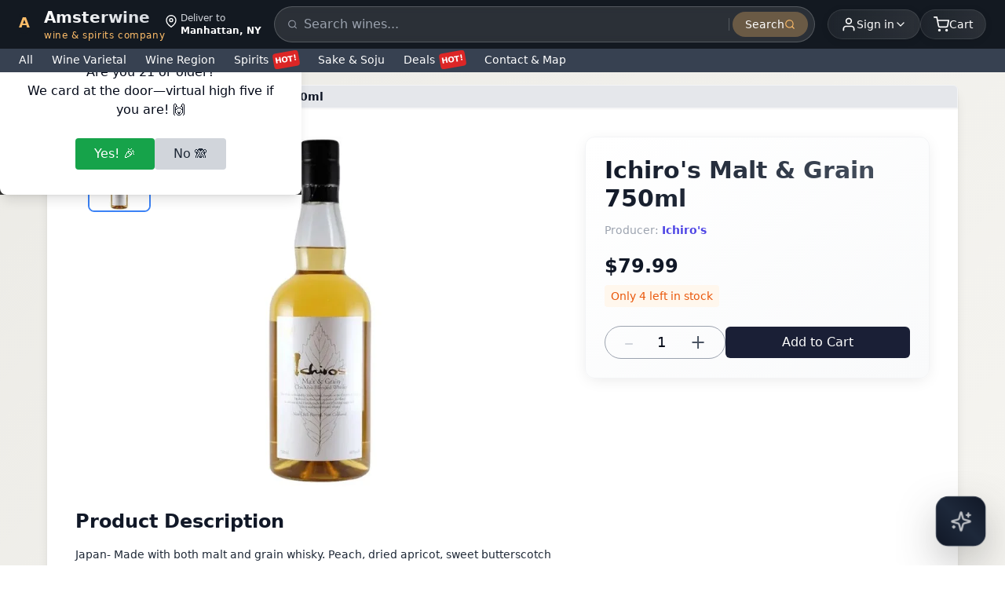

--- FILE ---
content_type: text/html; charset=utf-8
request_url: https://amsterwine.com/products/ichiros-malt-grain-750ml
body_size: 17910
content:
<!DOCTYPE html><html lang="en" class="__className_f367f3"><head><meta charSet="utf-8"/><meta name="viewport" content="width=device-width, initial-scale=1, minimum-scale=1, maximum-scale=5, user-scalable=yes"/><link rel="stylesheet" href="/_next/static/css/3c9e5512e6b1b8f6.css" data-precedence="next"/><link rel="stylesheet" href="/_next/static/css/afed01e5a59cf782.css" data-precedence="next"/><link rel="stylesheet" href="/_next/static/css/f45795a83a7ff2d8.css" data-precedence="next"/><link rel="preload" as="script" fetchPriority="low" href="/_next/static/chunks/webpack-27be37def80fffd9.js"/><script src="/_next/static/chunks/4bd1b696-b89820385e985099.js" async=""></script><script src="/_next/static/chunks/1684-998579c3453a8902.js" async=""></script><script src="/_next/static/chunks/main-app-b1e9a85d2d0e698f.js" async=""></script><script src="/_next/static/chunks/ee560e2c-cbcaac51d413cae3.js" async=""></script><script src="/_next/static/chunks/6874-88de71f9cbaa099b.js" async=""></script><script src="/_next/static/chunks/6766-99f6eeb51cc173ae.js" async=""></script><script src="/_next/static/chunks/3568-a016e768dcb7c506.js" async=""></script><script src="/_next/static/chunks/4595-72ea924ffbfa722b.js" async=""></script><script src="/_next/static/chunks/2120-de3b462937b5c087.js" async=""></script><script src="/_next/static/chunks/app/layout-c87c805cb6c69fc7.js" async=""></script><script src="/_next/static/chunks/8243-b7f5cae15d8ec41c.js" async=""></script><script src="/_next/static/chunks/5346-0e8977d449aecb6f.js" async=""></script><script src="/_next/static/chunks/1928-00151a1366bc5542.js" async=""></script><script src="/_next/static/chunks/app/products/%5Bhandle%5D/page-3218569d4a9cbb61.js" async=""></script><script src="/_next/static/chunks/4102-19a9a2e0fce86522.js" async=""></script><script src="/_next/static/chunks/app/page-a40245f24691851b.js" async=""></script><meta name="next-size-adjust" content=""/><link rel="preconnect" href="https://fonts.googleapis.com"/><link rel="preconnect" href="https://fonts.gstatic.com" crossorigin="anonymous"/><link rel="dns-prefetch" href="https://cdn.shopify.com"/><script type="application/ld+json">{"@context":"https://schema.org","@type":"WebSite","name":"Amster Wine","url":"https://amsterwine.com","description":"Premium wine and spirits store offering the finest selection from around the world","potentialAction":{"@type":"SearchAction","target":"https://amsterwine.com/collections/typesense?q={search_term_string}","query-input":"required name=search_term_string"},"sameAs":["https://www.facebook.com/amsterwine","https://www.instagram.com/amsterwine","https://twitter.com/amsterwine"]}</script><script type="application/ld+json">{"@context":"https://schema.org","@type":"Organization","name":"Amster Wine","url":"https://amsterwine.com","logo":"https://amsterwine.com/images/logo.png","description":"Premium wine and spirits store at 475 9th Avenue NYC, serving Times Square, Empire State Building, Hudson Yards. 7,000+ wines, 1-hour delivery, 3% cash back rewards.","address":{"@type":"PostalAddress","streetAddress":"475 9th Avenue, Space A","addressLocality":"New York","addressRegion":"NY","postalCode":"10018","addressCountry":"US"},"contactPoint":{"@type":"ContactPoint","telephone":"+16468385011","contactType":"customer service"},"sameAs":["https://www.facebook.com/amsterwine","https://www.instagram.com/amsterwine","https://twitter.com/amsterwine"]}</script><script type="application/ld+json">{"@context":"https://schema.org","@type":"LiquorStore","name":"Amster Wine","description":"Lowest price wine and spirits store in NYC Midtown offering huge selection of 7,000+ wines, spirits, and liquors with 1-hour delivery. Located near Times Square, Empire State Building, and Hudson Yards.","url":"https://amsterwine.com","telephone":"+16468385011","email":"info@amsterwine.com","address":{"@type":"PostalAddress","streetAddress":"475 9th Avenue, Space A","addressLocality":"New York","addressRegion":"NY","postalCode":"10018","addressCountry":"US"},"geo":{"@type":"GeoCoordinates","latitude":"40.7549","longitude":"-73.9932"},"areaServed":[{"@type":"City","name":"New York","addressRegion":"NY","addressCountry":"US"}],"serviceArea":{"@type":"GeoCircle","geoMidpoint":{"@type":"GeoCoordinates","latitude":"40.7549","longitude":"-73.9932"},"geoRadius":"10000"},"hasOfferCatalog":{"@type":"OfferCatalog","name":"Wine & Spirits Catalog","itemListElement":[{"@type":"OfferCatalog","name":"Premium Wines","itemListElement":[{"@type":"Offer","itemOffered":{"@type":"Product","name":"Red Wine","aggregateRating":{"@type":"AggregateRating","ratingValue":"4.5","reviewCount":"150","bestRating":"5","worstRating":"1"}}},{"@type":"Offer","itemOffered":{"@type":"Product","name":"White Wine","aggregateRating":{"@type":"AggregateRating","ratingValue":"4.6","reviewCount":"120","bestRating":"5","worstRating":"1"}}},{"@type":"Offer","itemOffered":{"@type":"Product","name":"Champagne","aggregateRating":{"@type":"AggregateRating","ratingValue":"4.8","reviewCount":"200","bestRating":"5","worstRating":"1"}}},{"@type":"Offer","itemOffered":{"@type":"Product","name":"Rosé Wine","aggregateRating":{"@type":"AggregateRating","ratingValue":"4.4","reviewCount":"80","bestRating":"5","worstRating":"1"}}},{"@type":"Offer","itemOffered":{"@type":"Product","name":"Sparkling Wine","aggregateRating":{"@type":"AggregateRating","ratingValue":"4.7","reviewCount":"95","bestRating":"5","worstRating":"1"}}}]},{"@type":"OfferCatalog","name":"Premium Spirits","itemListElement":[{"@type":"Offer","itemOffered":{"@type":"Product","name":"Whiskey","aggregateRating":{"@type":"AggregateRating","ratingValue":"4.6","reviewCount":"180","bestRating":"5","worstRating":"1"}}},{"@type":"Offer","itemOffered":{"@type":"Product","name":"Vodka","aggregateRating":{"@type":"AggregateRating","ratingValue":"4.5","reviewCount":"110","bestRating":"5","worstRating":"1"}}},{"@type":"Offer","itemOffered":{"@type":"Product","name":"Gin","aggregateRating":{"@type":"AggregateRating","ratingValue":"4.4","reviewCount":"75","bestRating":"5","worstRating":"1"}}},{"@type":"Offer","itemOffered":{"@type":"Product","name":"Tequila","aggregateRating":{"@type":"AggregateRating","ratingValue":"4.7","reviewCount":"90","bestRating":"5","worstRating":"1"}}},{"@type":"Offer","itemOffered":{"@type":"Product","name":"Sake","aggregateRating":{"@type":"AggregateRating","ratingValue":"4.3","reviewCount":"60","bestRating":"5","worstRating":"1"}}},{"@type":"Offer","itemOffered":{"@type":"Product","name":"Bourbon","aggregateRating":{"@type":"AggregateRating","ratingValue":"4.8","reviewCount":"140","bestRating":"5","worstRating":"1"}}},{"@type":"Offer","itemOffered":{"@type":"Product","name":"Scotch","aggregateRating":{"@type":"AggregateRating","ratingValue":"4.9","reviewCount":"220","bestRating":"5","worstRating":"1"}}}]}]},"makesOffer":[{"@type":"Offer","name":"1-Hour Wine & Spirits Delivery","description":"Free 1-hour delivery service for wine and spirits in NYC Midtown area","areaServed":{"@type":"City","name":"New York","addressRegion":"NY"},"deliveryLeadTime":{"@type":"QuantitativeValue","value":1,"unitCode":"HUR"},"priceSpecification":{"@type":"DeliveryChargeSpecification","price":0,"priceCurrency":"USD"}},{"@type":"Offer","name":"Case Discount Program","description":"10% discount on case purchases plus 3% cash back rewards","discount":"10%","additionalProperty":{"@type":"PropertyValue","name":"Cash Back Reward","value":"3%"}}],"nearbyAttractions":[{"@type":"TouristAttraction","name":"Times Square","description":"Famous commercial intersection and tourist destination"},{"@type":"TouristAttraction","name":"Empire State Building","description":"Iconic Art Deco skyscraper and NYC landmark"},{"@type":"TouristAttraction","name":"Hudson Yards","description":"Modern development with shopping, dining, and entertainment"},{"@type":"TouristAttraction","name":"Rockefeller Center","description":"Famous complex with NBC studios and Top of the Rock"},{"@type":"TouristAttraction","name":"High Line","description":"Elevated park built on historic railway line"},{"@type":"Museum","name":"Intrepid Museum","description":"Flight museum on aircraft carrier"},{"@type":"Park","name":"Bryant Park","description":"Beautiful green space behind NY Public Library"},{"@type":"ShoppingCenter","name":"Chelsea Market","description":"Popular food hall and shopping area"}],"aggregateRating":{"@type":"AggregateRating","ratingValue":"4.9","bestRating":"5","worstRating":"1","ratingCount":"3247"},"review":[{"@type":"Review","author":{"@type":"Person","name":"Broadway Theater Visitor"},"reviewRating":{"@type":"Rating","ratingValue":"5","bestRating":"5"},"reviewBody":"Perfect location near Times Square! Got champagne delivered to our hotel 30 minutes before our Broadway show. Amazing service!"},{"@type":"Review","author":{"@type":"Person","name":"Hudson Yards Shopper"},"reviewRating":{"@type":"Rating","ratingValue":"5","bestRating":"5"},"reviewBody":"Love the 1-hour delivery to Hudson Yards. Great wine selection and the 10% case discount is fantastic!"},{"@type":"Review","author":{"@type":"Person","name":"Hell's Kitchen Local"},"reviewRating":{"@type":"Rating","ratingValue":"5","bestRating":"5"},"reviewBody":"Best wine store in the neighborhood. Located perfectly on 9th Avenue with incredible selection and fast delivery."}],"sameAs":["https://www.google.com/maps/place/Amster+Wine","https://www.yelp.com/biz/amster-wine-new-york","https://foursquare.com/v/amster-wine","https://www.facebook.com/amsterwine","https://www.instagram.com/amsterwine"],"openingHoursSpecification":[{"@type":"OpeningHoursSpecification","dayOfWeek":["Monday","Tuesday","Wednesday","Thursday","Friday"],"opens":"10:00","closes":"22:00"},{"@type":"OpeningHoursSpecification","dayOfWeek":["Saturday","Sunday"],"opens":"10:00","closes":"23:00"}],"paymentAccepted":["Cash","Credit Card","Debit Card","Apple Pay","Google Pay","Venmo","PayPal"],"currenciesAccepted":"USD","priceRange":"$$-$$$","keywords":"wine delivery Times Square, liquor store Empire State Building, spirits delivery Hudson Yards, wine shop Rockefeller Center, alcohol delivery Hell's Kitchen, premium wine Midtown Manhattan, Broadway theater wine delivery, Chelsea Market wine, High Line spirits, Jacob Javits wine delivery, 475 9th Avenue wine store, NYC wine delivery, 1 hour wine delivery, champagne delivery NYC, whiskey store Manhattan"}</script><script src="/_next/static/chunks/polyfills-42372ed130431b0a.js" noModule=""></script></head><body class="font-[&#x27;Noto_Sans_KR&#x27;,system-ui,sans-serif] antialiased min-h-screen flex flex-col"><div hidden=""><!--$?--><template id="B:0"></template><!--/$--></div><!--$--><header class="sticky top-0 z-50 w-full"><div class="bg-[#131921] text-white"><div class="w-full max-w-[1280px] mx-auto px-2 sm:px-4 lg:px-6 flex items-center justify-between gap-2 py-2"><a class="flex items-center gap-1.5 md:gap-2 group flex-shrink-0" href="/"><div class="relative w-7 h-7 md:w-8 md:h-8"><div class="absolute inset-0 bg-gradient-to-br from-[#febd69] to-[#f3a847] rounded-lg transform rotate-45 group-hover:rotate-90 transition-transform duration-500"></div><div class="absolute inset-0.5 bg-[#131921] rounded-lg flex items-center justify-center"><span class="text-[#febd69] font-bold text-base md:text-lg">A</span></div></div><div class="flex flex-col"><span class="text-lg md:text-xl font-bold bg-gradient-to-r from-white to-gray-300 bg-clip-text text-transparent">Amsterwine</span><span class="hidden md:block text-[12px] text-[#febd69] font-medium tracking-wider lowercase">wine &amp; spirits company</span></div></a><div class="hidden md:flex items-start leading-tight"><svg stroke="currentColor" fill="none" stroke-width="2" viewBox="0 0 24 24" stroke-linecap="round" stroke-linejoin="round" class="mt-1 mr-1" height="1em" width="1em" xmlns="http://www.w3.org/2000/svg"><path d="M21 10c0 7-9 13-9 13s-9-6-9-13a9 9 0 0 1 18 0z"></path><circle cx="12" cy="10" r="3"></circle></svg><div class="text-xs"><div class="text-gray-300">Deliver to</div><div class="text-white font-bold">Manhattan, NY</div></div></div><div class="hidden md:block flex-1 mx-4"><div class="relative"><form class="flex items-center bg-white/10 backdrop-blur-sm rounded-full px-2 py-1.5 border border-white/20"><svg stroke="currentColor" fill="none" stroke-width="2" viewBox="0 0 24 24" stroke-linecap="round" stroke-linejoin="round" class="w-4 h-4 text-gray-400 ml-2" height="1em" width="1em" xmlns="http://www.w3.org/2000/svg"><circle cx="11" cy="11" r="8"></circle><line x1="21" y1="21" x2="16.65" y2="16.65"></line></svg><label for="main-desktop-search" class="sr-only">Search products</label><input type="text" id="main-desktop-search" placeholder="Search wines..." class="w-full bg-transparent px-2 py-1 text-white placeholder-gray-400 outline-none focus:ring-0 border-0 text-base md:text-sm" aria-label="Search products" name="search" value=""/><div class="h-4 w-px bg-white/20 mx-1"></div><button type="submit" class="px-4 py-1.5 text-sm font-medium text-white bg-[#febd69]/30 hover:bg-[#febd69]/40  rounded-full transition-all duration-200 flex items-center gap-1.5 group" aria-label="Submit search"><span>Search</span><svg stroke="currentColor" fill="none" stroke-width="2" viewBox="0 0 24 24" stroke-linecap="round" stroke-linejoin="round" class="w-3.5 h-3.5 text-[#febd69] group-hover:translate-x-0.5 transition-transform" height="1em" width="1em" xmlns="http://www.w3.org/2000/svg"><circle cx="11" cy="11" r="8"></circle><line x1="21" y1="21" x2="16.65" y2="16.65"></line></svg></button></form></div></div><div class="hidden md:block relative"><button class="flex items-center gap-2 text-white hover:text-orange-300 transition-all duration-300 justify-end bg-gradient-to-r from-white/5 to-white/10 hover:from-white/10 hover:to-white/20  rounded-full px-3 md:px-4 py-1.5 md:py-2 backdrop-blur-sm border border-white/10 hover:border-white/20 shadow-[0_2px_10px_rgba(0,0,0,0.1)] hover:shadow-[0_4px_20px_rgba(0,0,0,0.15)]" aria-expanded="false" aria-haspopup="true" aria-label="User menu" id="user-menu-button"><div class="relative"><svg stroke="currentColor" fill="none" stroke-width="2" viewBox="0 0 24 24" stroke-linecap="round" stroke-linejoin="round" class="w-4 h-4 md:w-5 md:h-5" height="1em" width="1em" xmlns="http://www.w3.org/2000/svg"><path d="M20 21v-2a4 4 0 0 0-4-4H8a4 4 0 0 0-4 4v2"></path><circle cx="12" cy="7" r="4"></circle></svg><div class="absolute -inset-1 bg-orange-300/20 rounded-full blur-sm opacity-0 group-hover:opacity-100 transition-opacity"></div></div><div class="flex items-center text-xs leading-tight text-right"><span class="text-xs md:text-sm font-medium">Sign in</span></div><svg stroke="currentColor" fill="none" stroke-width="2" viewBox="0 0 24 24" stroke-linecap="round" stroke-linejoin="round" class="w-3 h-3 md:w-4 md:h-4 transition-transform duration-300 group-hover:rotate-180" height="1em" width="1em" xmlns="http://www.w3.org/2000/svg"><polyline points="6 9 12 15 18 9"></polyline></svg></button></div><div class="md:hidden flex items-center gap-2"><div class="relative flex-shrink-0"><button class="flex items-center gap-1.5 text-white hover:text-orange-300 transition-all duration-300 bg-gradient-to-r from-white/5 to-white/10 hover:from-white/10 hover:to-white/20  rounded-full px-2 py-1.5 backdrop-blur-sm border border-white/10 hover:border-white/20 shadow-[0_2px_10px_rgba(0,0,0,0.1)] hover:shadow-[0_4px_20px_rgba(0,0,0,0.15)] min-w-[36px] min-h-[36px]" aria-expanded="false" aria-haspopup="true" aria-label="User menu"><svg stroke="currentColor" fill="none" stroke-width="2" viewBox="0 0 24 24" stroke-linecap="round" stroke-linejoin="round" class="w-4 h-4" height="1em" width="1em" xmlns="http://www.w3.org/2000/svg"><path d="M20 21v-2a4 4 0 0 0-4-4H8a4 4 0 0 0-4 4v2"></path><circle cx="12" cy="7" r="4"></circle></svg><span class="text-xs font-medium truncate max-w-[60px]">Sign in</span></button></div><button class="relative flex items-center gap-1.5 md:gap-2 text-white hover:text-orange-300 transition-all duration-300 bg-gradient-to-r from-white/5 to-white/10 hover:from-white/10 hover:to-white/20  rounded-full px-3 md:px-4 py-1.5 md:py-2 backdrop-blur-sm border border-white/10 hover:border-white/20 shadow-[0_2px_10px_rgba(0,0,0,0.1)] hover:shadow-[0_4px_20px_rgba(0,0,0,0.15)] group min-w-[48px] min-h-[36px] md:min-w-auto md:min-h-auto flex-shrink-0 mr-2 md:mr-0" aria-label="Shopping cart"><div class="relative"><svg stroke="currentColor" fill="none" stroke-width="2" viewBox="0 0 24 24" stroke-linecap="round" stroke-linejoin="round" class="w-4 h-4 md:w-5 md:h-5" height="1em" width="1em" xmlns="http://www.w3.org/2000/svg"><circle cx="9" cy="21" r="1"></circle><circle cx="20" cy="21" r="1"></circle><path d="M1 1h4l2.68 13.39a2 2 0 0 0 2 1.61h9.72a2 2 0 0 0 2-1.61L23 6H6"></path></svg><div class="absolute -inset-1 bg-orange-300/20 rounded-full blur-sm opacity-0 group-hover:opacity-100 transition-opacity"></div></div><span class="text-xs md:text-sm font-medium">Cart</span></button></div><button class="hidden md:flex items-center gap-2 text-white hover:text-orange-300 transition-all duration-300 bg-gradient-to-r from-white/5 to-white/10 hover:from-white/10 hover:to-white/20  rounded-full px-4 py-2 backdrop-blur-sm border border-white/10 hover:border-white/20 shadow-[0_2px_10px_rgba(0,0,0,0.1)] hover:shadow-[0_4px_20px_rgba(0,0,0,0.15)] group" aria-label="Shopping cart"><div class="relative"><svg stroke="currentColor" fill="none" stroke-width="2" viewBox="0 0 24 24" stroke-linecap="round" stroke-linejoin="round" class="w-5 h-5" height="1em" width="1em" xmlns="http://www.w3.org/2000/svg"><circle cx="9" cy="21" r="1"></circle><circle cx="20" cy="21" r="1"></circle><path d="M1 1h4l2.68 13.39a2 2 0 0 0 2 1.61h9.72a2 2 0 0 0 2-1.61L23 6H6"></path></svg><div class="absolute -inset-1 bg-orange-300/20 rounded-full blur-sm opacity-0 group-hover:opacity-100 transition-opacity"></div></div><span class="text-sm font-medium">Cart</span></button></div><div class="md:hidden pb-2 w-full max-w-[1280px] mx-auto px-2 sm:px-4 lg:px-6"><div class="relative"><form class="flex items-center bg-white/10 backdrop-blur-sm rounded-full px-2 py-1.5 border border-white/20"><svg stroke="currentColor" fill="none" stroke-width="2" viewBox="0 0 24 24" stroke-linecap="round" stroke-linejoin="round" class="w-4 h-4 text-gray-400 ml-2" height="1em" width="1em" xmlns="http://www.w3.org/2000/svg"><circle cx="11" cy="11" r="8"></circle><line x1="21" y1="21" x2="16.65" y2="16.65"></line></svg><label for="main-mobile-search" class="sr-only">Search products</label><input type="text" id="main-mobile-search" placeholder="Search wines..." class="w-full bg-transparent px-2 py-1 text-white placeholder-gray-400 outline-none focus:ring-0 border-0 text-base" aria-label="Search products" name="search" value=""/><div class="h-4 w-px bg-white/20 mx-1"></div><button type="submit" class="px-4 py-1.5 text-sm font-medium text-white bg-[#febd69]/30 hover:bg-[#febd69]/40  rounded-full transition-all duration-200 flex items-center gap-1.5 group" aria-label="Submit search"><span>Search</span><svg stroke="currentColor" fill="none" stroke-width="2" viewBox="0 0 24 24" stroke-linecap="round" stroke-linejoin="round" class="w-3.5 h-3.5 text-[#febd69] group-hover:translate-x-0.5 transition-transform" height="1em" width="1em" xmlns="http://www.w3.org/2000/svg"><circle cx="11" cy="11" r="8"></circle><line x1="21" y1="21" x2="16.65" y2="16.65"></line></svg></button></form></div></div></div><div class="transition-all duration-300 ease-out bg-[#374151]" style="height:30px;opacity:1;pointer-events:auto"><div class="relative"><nav class="w-full bg-[#374151] text-white"><div class="w-full max-w-[1280px] mx-auto px-2 sm:px-4 lg:px-6"><div class="flex items-center space-x-4 sm:space-x-6 overflow-x-auto py-1 scrollbar-hide"><button class="whitespace-nowrap hover:text-yellow-200 transition-colors duration-200 flex-shrink-0 font-medium text-sm cursor-pointer bg-transparent border-0 text-white p-0">All</button><div class="relative"><button class="whitespace-nowrap hover:text-yellow-200 transition-colors duration-200 flex-shrink-0 font-medium text-sm cursor-pointer bg-transparent border-0 text-white p-0 flex items-center">Wine Varietal</button></div><div class="relative"><button class="whitespace-nowrap hover:text-yellow-200 transition-colors duration-200 flex-shrink-0 font-medium text-sm cursor-pointer bg-transparent border-0 text-white p-0 flex items-center">Wine Region</button></div><div class="relative"><button class="whitespace-nowrap hover:text-yellow-200 transition-colors duration-200 flex-shrink-0 font-medium text-sm cursor-pointer bg-transparent border-0 text-white p-0 flex items-center">Spirits<span class="ml-1.5 px-0.5 py-0 bg-red-600 text-white text-[10px] font-bold rounded inline-block" style="transform:rotate(-10deg)">HOT!</span></button></div><div class="relative"><button class="whitespace-nowrap hover:text-yellow-200 transition-colors duration-200 flex-shrink-0 font-medium text-sm cursor-pointer bg-transparent border-0 text-white p-0 flex items-center">Sake &amp; Soju</button></div><div class="relative"><button class="whitespace-nowrap hover:text-yellow-200 transition-colors duration-200 flex-shrink-0 font-medium text-sm cursor-pointer bg-transparent border-0 text-white p-0 flex items-center">Deals<span class="ml-1.5 px-0.5 py-0 bg-red-600 text-white text-[10px] font-bold rounded inline-block" style="transform:rotate(-10deg)">HOT!</span></button></div><div class="relative"><button class="whitespace-nowrap hover:text-yellow-200 transition-colors duration-200 flex-shrink-0 font-medium text-sm cursor-pointer bg-transparent border-0 text-white p-0 flex items-center">Contact &amp; Map</button></div></div></div></nav></div></div></header><!--/$--><main class="flex-grow"><!--$?--><template id="B:1"></template><div class="min-h-screen"><div class="max-w-[1160px] mx-auto bg-white sm:shadow-lg sm:rounded-lg my-0 sm:my-4"><div class="max-w-6xl mx-auto px-4 sm:px-6 lg:px-8 py-4 sm:py-8"><div class="grid grid-cols-1 lg:grid-cols-12 gap-6"><div class="lg:col-span-7 space-y-6"><div class="relative bg-gray-200 rounded-lg overflow-hidden h-[300px] sm:h-[450px] animate-pulse"><div class="absolute top-2 left-2 sm:top-4 sm:left-4 flex flex-col gap-2 sm:gap-3"><div class="w-12 h-12 sm:w-20 sm:h-20 bg-gray-300 rounded-lg"></div><div class="w-12 h-12 sm:w-20 sm:h-20 bg-gray-300 rounded-lg"></div><div class="w-12 h-12 sm:w-20 sm:h-20 bg-gray-300 rounded-lg"></div></div></div><div class="block lg:hidden bg-white rounded-xl shadow p-4 space-y-3"><div class="h-8 bg-gray-200 animate-pulse rounded w-3/4"></div><div class="h-4 bg-gray-200 animate-pulse rounded w-1/2"></div><div class="h-4 bg-gray-200 animate-pulse rounded w-1/3"></div><div class="h-10 bg-gray-200 animate-pulse rounded mt-4"></div></div><div><div class="h-8 bg-gray-200 animate-pulse rounded w-1/3 mb-4"></div><div class="border border-gray-200 rounded-lg p-4 space-y-2"><div class="h-4 bg-gray-200 animate-pulse rounded"></div><div class="h-4 bg-gray-200 animate-pulse rounded"></div><div class="h-4 bg-gray-200 animate-pulse rounded w-3/4"></div></div></div><div><div class="h-8 bg-gray-200 animate-pulse rounded w-1/3 mb-4"></div><div class="space-y-4"><div class="border border-gray-200 rounded-lg p-4"><div class="flex items-center gap-3 mb-3"><div class="w-6 h-6 bg-gray-300 animate-pulse rounded-full"></div><div class="h-4 bg-gray-200 animate-pulse rounded w-32"></div></div><div class="space-y-2"><div class="h-3 bg-gray-200 animate-pulse rounded"></div><div class="h-3 bg-gray-200 animate-pulse rounded w-5/6"></div></div></div><div class="border border-gray-200 rounded-lg p-4"><div class="flex items-center gap-3 mb-3"><div class="w-6 h-6 bg-gray-300 animate-pulse rounded-full"></div><div class="h-4 bg-gray-200 animate-pulse rounded w-32"></div></div><div class="space-y-2"><div class="h-3 bg-gray-200 animate-pulse rounded"></div><div class="h-3 bg-gray-200 animate-pulse rounded w-5/6"></div></div></div></div></div></div><div class="lg:col-span-5"><div class="sticky top-32 bg-gradient-to-br from-white to-gray-50 rounded-xl shadow-lg border border-gray-100 p-6 hidden lg:block"><div class="space-y-4"><div class="h-8 bg-gray-200 animate-pulse rounded w-3/4"></div><div class="h-4 bg-gray-200 animate-pulse rounded w-1/2"></div><div class="h-4 bg-gray-200 animate-pulse rounded w-1/3"></div><div class="h-8 bg-gray-200 animate-pulse rounded w-1/4 mt-6"></div><div class="flex gap-2 mt-6"><div class="w-20 h-10 bg-gray-200 animate-pulse rounded"></div><div class="flex-1 h-10 bg-gray-200 animate-pulse rounded"></div></div></div></div></div></div></div><div class="px-4 sm:px-6 lg:px-8 py-8"><div class="h-8 bg-gray-200 animate-pulse rounded w-48 mb-6"></div><div class="grid grid-cols-2 sm:grid-cols-3 md:grid-cols-4 lg:grid-cols-6 gap-4"><div class="space-y-2"><div class="aspect-square bg-gray-200 animate-pulse rounded-lg"></div><div class="h-4 bg-gray-200 animate-pulse rounded"></div><div class="h-4 bg-gray-200 animate-pulse rounded w-2/3"></div></div><div class="space-y-2"><div class="aspect-square bg-gray-200 animate-pulse rounded-lg"></div><div class="h-4 bg-gray-200 animate-pulse rounded"></div><div class="h-4 bg-gray-200 animate-pulse rounded w-2/3"></div></div><div class="space-y-2"><div class="aspect-square bg-gray-200 animate-pulse rounded-lg"></div><div class="h-4 bg-gray-200 animate-pulse rounded"></div><div class="h-4 bg-gray-200 animate-pulse rounded w-2/3"></div></div><div class="space-y-2"><div class="aspect-square bg-gray-200 animate-pulse rounded-lg"></div><div class="h-4 bg-gray-200 animate-pulse rounded"></div><div class="h-4 bg-gray-200 animate-pulse rounded w-2/3"></div></div><div class="space-y-2"><div class="aspect-square bg-gray-200 animate-pulse rounded-lg"></div><div class="h-4 bg-gray-200 animate-pulse rounded"></div><div class="h-4 bg-gray-200 animate-pulse rounded w-2/3"></div></div><div class="space-y-2"><div class="aspect-square bg-gray-200 animate-pulse rounded-lg"></div><div class="h-4 bg-gray-200 animate-pulse rounded"></div><div class="h-4 bg-gray-200 animate-pulse rounded w-2/3"></div></div></div></div></div></div><!--/$--></main><!--$--><footer class="bg-gray-950 border-t border-gray-800 pt-10 pb-6 mt-16"><div class="max-w-4xl mx-auto px-4 grid grid-cols-1 md:grid-cols-4 gap-8"><div><a class="text-2xl font-bold text-white tracking-tight" href="/">Amster Wine</a><p class="text-sm text-gray-400 mt-2 max-w-xs">Your premium destination for the finest wines &amp; spirits.</p><div class="flex gap-3 mt-3"><a href="https://www.instagram.com/amsterwine/" class="text-gray-400 hover:text-white transition" target="_blank" rel="noopener noreferrer"><svg stroke="currentColor" fill="none" stroke-width="2" viewBox="0 0 24 24" stroke-linecap="round" stroke-linejoin="round" class="w-5 h-5" height="1em" width="1em" xmlns="http://www.w3.org/2000/svg"><rect x="2" y="2" width="20" height="20" rx="5" ry="5"></rect><path d="M16 11.37A4 4 0 1 1 12.63 8 4 4 0 0 1 16 11.37z"></path><line x1="17.5" y1="6.5" x2="17.51" y2="6.5"></line></svg></a><a href="https://www.facebook.com/amsterwine" class="text-gray-400 hover:text-white transition" target="_blank" rel="noopener noreferrer"><svg stroke="currentColor" fill="none" stroke-width="2" viewBox="0 0 24 24" stroke-linecap="round" stroke-linejoin="round" class="w-5 h-5" height="1em" width="1em" xmlns="http://www.w3.org/2000/svg"><path d="M18 2h-3a5 5 0 0 0-5 5v3H7v4h3v8h4v-8h3l1-4h-4V7a1 1 0 0 1 1-1h3z"></path></svg></a></div></div><div class="flex flex-col gap-1 min-w-[160px]"><span class="text-xs font-semibold text-gray-300 mb-1">Store Info</span><span class="text-sm text-gray-400">475 9th Avenue, Space A</span><span class="text-sm text-gray-400">New York, NY 10018</span><a href="tel:+16468385011" class="text-sm text-gray-400 hover:text-purple-400 transition-colors duration-200">Phone: (646) 838-5011</a><a href="mailto:support@amsterwine.com" class="text-sm text-gray-400 hover:text-purple-400 transition-colors duration-200">support@amsterwine.com</a><span class="text-xs font-semibold text-gray-300 mt-2">Store Hours</span><span class="text-xs text-gray-400">Sunday 12pm to 8:50pm</span><span class="text-xs text-gray-400">Mon-Thu 12pm to 9:45pm</span><span class="text-xs text-gray-400">Fri-Sat 11am to 10:45pm</span></div><div class="flex flex-col gap-1 min-w-[120px]"><span class="text-xs font-semibold text-gray-300 mb-1">Quick Links</span><a class="text-xs text-gray-400 hover:text-white transition" href="/info/about">About Us</a><a class="text-xs text-gray-400 hover:text-white transition" href="/info/contact">Contact</a><a class="text-xs text-gray-400 hover:text-white transition" href="/info/faq">FAQ</a><a class="text-xs text-gray-400 hover:text-white transition" href="/info/delivery-zone">Delivery Zone</a><a class="text-xs text-gray-400 hover:text-white transition" href="/blog">Wine &amp; Spirits Blog</a></div><div class="flex flex-col gap-2 min-w-[180px]"><span class="text-xs font-semibold text-gray-300 mb-1">Join Our Wine Community</span><p class="text-xs text-gray-400 mb-2">Subscribe to receive exclusive offers, wine pairing tips, and early access to new collections.</p><form class="flex flex-col gap-2"><div class="flex gap-1"><label for="newsletter-email" class="sr-only">Email</label><input type="email" id="newsletter-email" placeholder="Enter your email" class="flex-1 px-3 py-2 text-sm rounded-l bg-gray-800 text-white border border-gray-700 focus:outline-none focus:border-purple-500 transition-colors" autoComplete="email" name="email" value=""/><button type="submit" class="px-4 py-2 text-sm font-medium text-white rounded-r bg-purple-600 hover:bg-purple-700 transition-colors disabled:opacity-50 disabled:cursor-not-allowed">Join</button></div><input type="text" tabindex="-1" autoComplete="off" aria-hidden="true" style="position:absolute;left:-9999px;width:1px;height:1px;overflow:hidden" name="website"/></form></div></div><div class="max-w-4xl mx-auto px-4 mt-8 border-t border-gray-800 pt-4 flex flex-col md:flex-row items-center justify-between gap-2"><p class="text-xs text-gray-500">© 2024 Amster Wine. All rights reserved.</p><div class="flex gap-4"><a class="text-xs text-gray-500 hover:text-white transition" href="/info/privacy">Privacy Policy</a><a class="text-xs text-gray-500 hover:text-white transition" href="/info/terms">Terms of Service</a><a class="text-xs text-gray-500 hover:text-white transition" href="/info/shipping">Shipping Info</a></div></div></footer><!--/$--><!--$!--><template data-dgst="BAILOUT_TO_CLIENT_SIDE_RENDERING"></template><!--/$--><button class="fixed bottom-4 right-4 md:bottom-6 md:right-6 z-50 flex items-center justify-center w-14 h-14 md:w-16 md:h-16 bg-gradient-to-tr from-gray-900 via-slate-800 to-gray-900 text-white rounded-2xl shadow-[0_20px_60px_-15px_rgba(0,0,0,0.8)] hover:shadow-[0_25px_70px_-15px_rgba(0,0,0,0.9)] transition-all backdrop-blur-sm border border-gray-700/50" aria-label="Open AI Chat" tabindex="0" style="transform:scale(0);opacity:0"><svg xmlns="http://www.w3.org/2000/svg" width="24" height="24" viewBox="0 0 24 24" fill="none" stroke="currentColor" stroke-width="2" stroke-linecap="round" stroke-linejoin="round" class="lucide lucide-sparkles w-6 h-6 md:w-7 md:h-7 animate-pulse"><path d="M9.937 15.5A2 2 0 0 0 8.5 14.063l-6.135-1.582a.5.5 0 0 1 0-.962L8.5 9.936A2 2 0 0 0 9.937 8.5l1.582-6.135a.5.5 0 0 1 .963 0L14.063 8.5A2 2 0 0 0 15.5 9.937l6.135 1.581a.5.5 0 0 1 0 .964L15.5 14.063a2 2 0 0 0-1.437 1.437l-1.582 6.135a.5.5 0 0 1-.963 0z"></path><path d="M20 3v4"></path><path d="M22 5h-4"></path><path d="M4 17v2"></path><path d="M5 18H3"></path></svg></button><!--$--><!--$!--><template data-dgst="BAILOUT_TO_CLIENT_SIDE_RENDERING"></template><!--/$--><!--/$--><script src="/_next/static/chunks/webpack-27be37def80fffd9.js" async=""></script><div hidden id="S:1"><template id="P:2"></template><!--$?--><template id="B:3"></template><!--/$--></div><script>(self.__next_f=self.__next_f||[]).push([0])</script><script>self.__next_f.push([1,"1:\"$Sreact.fragment\"\n3:I[77552,[\"844\",\"static/chunks/ee560e2c-cbcaac51d413cae3.js\",\"6874\",\"static/chunks/6874-88de71f9cbaa099b.js\",\"6766\",\"static/chunks/6766-99f6eeb51cc173ae.js\",\"3568\",\"static/chunks/3568-a016e768dcb7c506.js\",\"4595\",\"static/chunks/4595-72ea924ffbfa722b.js\",\"2120\",\"static/chunks/2120-de3b462937b5c087.js\",\"7177\",\"static/chunks/app/layout-c87c805cb6c69fc7.js\"],\"default\"]\n4:I[79245,[\"844\",\"static/chunks/ee560e2c-cbcaac51d413cae3.js\",\"6874\",\"static/chunks/6874-88de71f9cbaa099b.js\",\"6766\",\"static/chunks/6766-99f6eeb51cc173ae.js\",\"3568\",\"static/chunks/3568-a016e768dcb7c506.js\",\"4595\",\"static/chunks/4595-72ea924ffbfa722b.js\",\"2120\",\"static/chunks/2120-de3b462937b5c087.js\",\"7177\",\"static/chunks/app/layout-c87c805cb6c69fc7.js\"],\"default\"]\n5:I[39101,[\"844\",\"static/chunks/ee560e2c-cbcaac51d413cae3.js\",\"6874\",\"static/chunks/6874-88de71f9cbaa099b.js\",\"6766\",\"static/chunks/6766-99f6eeb51cc173ae.js\",\"3568\",\"static/chunks/3568-a016e768dcb7c506.js\",\"4595\",\"static/chunks/4595-72ea924ffbfa722b.js\",\"2120\",\"static/chunks/2120-de3b462937b5c087.js\",\"7177\",\"static/chunks/app/layout-c87c805cb6c69fc7.js\"],\"default\"]\n6:I[22862,[\"844\",\"static/chunks/ee560e2c-cbcaac51d413cae3.js\",\"6874\",\"static/chunks/6874-88de71f9cbaa099b.js\",\"6766\",\"static/chunks/6766-99f6eeb51cc173ae.js\",\"3568\",\"static/chunks/3568-a016e768dcb7c506.js\",\"4595\",\"static/chunks/4595-72ea924ffbfa722b.js\",\"2120\",\"static/chunks/2120-de3b462937b5c087.js\",\"7177\",\"static/chunks/app/layout-c87c805cb6c69fc7.js\"],\"default\"]\n7:I[82120,[\"844\",\"static/chunks/ee560e2c-cbcaac51d413cae3.js\",\"6874\",\"static/chunks/6874-88de71f9cbaa099b.js\",\"6766\",\"static/chunks/6766-99f6eeb51cc173ae.js\",\"3568\",\"static/chunks/3568-a016e768dcb7c506.js\",\"4595\",\"static/chunks/4595-72ea924ffbfa722b.js\",\"2120\",\"static/chunks/2120-de3b462937b5c087.js\",\"7177\",\"static/chunks/app/layout-c87c805cb6c69fc7.js\"],\"CartProvider\"]\n8:I[25731,[\"844\",\"static/chunks/ee560e2c-cbcaac51d413cae3.js\",\"6874\",\"static/chunks/6874-88de71f9cbaa099b.js\",\"6766\",\"static/chunks/6766-99f6eeb51cc173ae.js\",\"3568\",\"static/chunks/35"])</script><script>self.__next_f.push([1,"68-a016e768dcb7c506.js\",\"4595\",\"static/chunks/4595-72ea924ffbfa722b.js\",\"2120\",\"static/chunks/2120-de3b462937b5c087.js\",\"7177\",\"static/chunks/app/layout-c87c805cb6c69fc7.js\"],\"AuthProvider\"]\n9:I[73949,[\"844\",\"static/chunks/ee560e2c-cbcaac51d413cae3.js\",\"6874\",\"static/chunks/6874-88de71f9cbaa099b.js\",\"6766\",\"static/chunks/6766-99f6eeb51cc173ae.js\",\"3568\",\"static/chunks/3568-a016e768dcb7c506.js\",\"4595\",\"static/chunks/4595-72ea924ffbfa722b.js\",\"2120\",\"static/chunks/2120-de3b462937b5c087.js\",\"7177\",\"static/chunks/app/layout-c87c805cb6c69fc7.js\"],\"default\"]\na:I[36621,[\"844\",\"static/chunks/ee560e2c-cbcaac51d413cae3.js\",\"6874\",\"static/chunks/6874-88de71f9cbaa099b.js\",\"6766\",\"static/chunks/6766-99f6eeb51cc173ae.js\",\"3568\",\"static/chunks/3568-a016e768dcb7c506.js\",\"4595\",\"static/chunks/4595-72ea924ffbfa722b.js\",\"2120\",\"static/chunks/2120-de3b462937b5c087.js\",\"7177\",\"static/chunks/app/layout-c87c805cb6c69fc7.js\"],\"SidebarProvider\"]\nb:\"$Sreact.suspense\"\nc:I[72318,[\"844\",\"static/chunks/ee560e2c-cbcaac51d413cae3.js\",\"6874\",\"static/chunks/6874-88de71f9cbaa099b.js\",\"6766\",\"static/chunks/6766-99f6eeb51cc173ae.js\",\"3568\",\"static/chunks/3568-a016e768dcb7c506.js\",\"4595\",\"static/chunks/4595-72ea924ffbfa722b.js\",\"2120\",\"static/chunks/2120-de3b462937b5c087.js\",\"7177\",\"static/chunks/app/layout-c87c805cb6c69fc7.js\"],\"default\"]\nd:I[87555,[],\"\"]\ne:I[31295,[],\"\"]\nf:I[6874,[\"6874\",\"static/chunks/6874-88de71f9cbaa099b.js\",\"6766\",\"static/chunks/6766-99f6eeb51cc173ae.js\",\"3568\",\"static/chunks/3568-a016e768dcb7c506.js\",\"8243\",\"static/chunks/8243-b7f5cae15d8ec41c.js\",\"5346\",\"static/chunks/5346-0e8977d449aecb6f.js\",\"2120\",\"static/chunks/2120-de3b462937b5c087.js\",\"1928\",\"static/chunks/1928-00151a1366bc5542.js\",\"5714\",\"static/chunks/app/products/%5Bhandle%5D/page-3218569d4a9cbb61.js\"],\"\"]\n10:I[18317,[\"844\",\"static/chunks/ee560e2c-cbcaac51d413cae3.js\",\"6874\",\"static/chunks/6874-88de71f9cbaa099b.js\",\"6766\",\"static/chunks/6766-99f6eeb51cc173ae.js\",\"3568\",\"static/chunks/3568-a016e768dcb7c506.js\",\"4595\",\"static/chunks/4595-72ea924ffbfa722b.js\",\"2120\",\"st"])</script><script>self.__next_f.push([1,"atic/chunks/2120-de3b462937b5c087.js\",\"7177\",\"static/chunks/app/layout-c87c805cb6c69fc7.js\"],\"Footer\"]\n11:I[62906,[\"844\",\"static/chunks/ee560e2c-cbcaac51d413cae3.js\",\"6874\",\"static/chunks/6874-88de71f9cbaa099b.js\",\"6766\",\"static/chunks/6766-99f6eeb51cc173ae.js\",\"3568\",\"static/chunks/3568-a016e768dcb7c506.js\",\"4595\",\"static/chunks/4595-72ea924ffbfa722b.js\",\"2120\",\"static/chunks/2120-de3b462937b5c087.js\",\"7177\",\"static/chunks/app/layout-c87c805cb6c69fc7.js\"],\"ClientCartDrawer\"]\n12:I[27867,[\"6874\",\"static/chunks/6874-88de71f9cbaa099b.js\",\"6766\",\"static/chunks/6766-99f6eeb51cc173ae.js\",\"3568\",\"static/chunks/3568-a016e768dcb7c506.js\",\"5346\",\"static/chunks/5346-0e8977d449aecb6f.js\",\"4102\",\"static/chunks/4102-19a9a2e0fce86522.js\",\"2120\",\"static/chunks/2120-de3b462937b5c087.js\",\"8974\",\"static/chunks/app/page-a40245f24691851b.js\"],\"default\"]\n13:I[4369,[\"844\",\"static/chunks/ee560e2c-cbcaac51d413cae3.js\",\"6874\",\"static/chunks/6874-88de71f9cbaa099b.js\",\"6766\",\"static/chunks/6766-99f6eeb51cc173ae.js\",\"3568\",\"static/chunks/3568-a016e768dcb7c506.js\",\"4595\",\"static/chunks/4595-72ea924ffbfa722b.js\",\"2120\",\"static/chunks/2120-de3b462937b5c087.js\",\"7177\",\"static/chunks/app/layout-c87c805cb6c69fc7.js\"],\"AIChat\"]\n14:I[62906,[\"844\",\"static/chunks/ee560e2c-cbcaac51d413cae3.js\",\"6874\",\"static/chunks/6874-88de71f9cbaa099b.js\",\"6766\",\"static/chunks/6766-99f6eeb51cc173ae.js\",\"3568\",\"static/chunks/3568-a016e768dcb7c506.js\",\"4595\",\"static/chunks/4595-72ea924ffbfa722b.js\",\"2120\",\"static/chunks/2120-de3b462937b5c087.js\",\"7177\",\"static/chunks/app/layout-c87c805cb6c69fc7.js\"],\"ClientToaster\"]\n16:I[59665,[],\"OutletBoundary\"]\n19:I[74911,[],\"AsyncMetadataOutlet\"]\n1b:I[59665,[],\"ViewportBoundary\"]\n1d:I[59665,[],\"MetadataBoundary\"]\n1f:I[26614,[],\"\"]\n20:I[74911,[],\"AsyncMetadata\"]\n:HL[\"/_next/static/media/e4af272ccee01ff0-s.p.woff2\",\"font\",{\"crossOrigin\":\"\",\"type\":\"font/woff2\"}]\n:HL[\"/_next/static/css/3c9e5512e6b1b8f6.css\",\"style\"]\n:HL[\"/_next/static/css/afed01e5a59cf782.css\",\"style\"]\n:HL[\"/_next/static/css/f45795a83a7ff2d8.css\",\"style\"]\n2:T1b27,"])</script><script>self.__next_f.push([1,"{\"@context\":\"https://schema.org\",\"@type\":\"LiquorStore\",\"name\":\"Amster Wine\",\"description\":\"Lowest price wine and spirits store in NYC Midtown offering huge selection of 7,000+ wines, spirits, and liquors with 1-hour delivery. Located near Times Square, Empire State Building, and Hudson Yards.\",\"url\":\"https://amsterwine.com\",\"telephone\":\"+16468385011\",\"email\":\"info@amsterwine.com\",\"address\":{\"@type\":\"PostalAddress\",\"streetAddress\":\"475 9th Avenue, Space A\",\"addressLocality\":\"New York\",\"addressRegion\":\"NY\",\"postalCode\":\"10018\",\"addressCountry\":\"US\"},\"geo\":{\"@type\":\"GeoCoordinates\",\"latitude\":\"40.7549\",\"longitude\":\"-73.9932\"},\"areaServed\":[{\"@type\":\"City\",\"name\":\"New York\",\"addressRegion\":\"NY\",\"addressCountry\":\"US\"}],\"serviceArea\":{\"@type\":\"GeoCircle\",\"geoMidpoint\":{\"@type\":\"GeoCoordinates\",\"latitude\":\"40.7549\",\"longitude\":\"-73.9932\"},\"geoRadius\":\"10000\"},\"hasOfferCatalog\":{\"@type\":\"OfferCatalog\",\"name\":\"Wine \u0026 Spirits Catalog\",\"itemListElement\":[{\"@type\":\"OfferCatalog\",\"name\":\"Premium Wines\",\"itemListElement\":[{\"@type\":\"Offer\",\"itemOffered\":{\"@type\":\"Product\",\"name\":\"Red Wine\",\"aggregateRating\":{\"@type\":\"AggregateRating\",\"ratingValue\":\"4.5\",\"reviewCount\":\"150\",\"bestRating\":\"5\",\"worstRating\":\"1\"}}},{\"@type\":\"Offer\",\"itemOffered\":{\"@type\":\"Product\",\"name\":\"White Wine\",\"aggregateRating\":{\"@type\":\"AggregateRating\",\"ratingValue\":\"4.6\",\"reviewCount\":\"120\",\"bestRating\":\"5\",\"worstRating\":\"1\"}}},{\"@type\":\"Offer\",\"itemOffered\":{\"@type\":\"Product\",\"name\":\"Champagne\",\"aggregateRating\":{\"@type\":\"AggregateRating\",\"ratingValue\":\"4.8\",\"reviewCount\":\"200\",\"bestRating\":\"5\",\"worstRating\":\"1\"}}},{\"@type\":\"Offer\",\"itemOffered\":{\"@type\":\"Product\",\"name\":\"Rosé Wine\",\"aggregateRating\":{\"@type\":\"AggregateRating\",\"ratingValue\":\"4.4\",\"reviewCount\":\"80\",\"bestRating\":\"5\",\"worstRating\":\"1\"}}},{\"@type\":\"Offer\",\"itemOffered\":{\"@type\":\"Product\",\"name\":\"Sparkling Wine\",\"aggregateRating\":{\"@type\":\"AggregateRating\",\"ratingValue\":\"4.7\",\"reviewCount\":\"95\",\"bestRating\":\"5\",\"worstRating\":\"1\"}}}]},{\"@type\":\"OfferCatalog\",\"name\":\"Premium Spirits\",\"itemListElement\":[{\"@type\":\"Offer\",\"itemOffered\":{\"@type\":\"Product\",\"name\":\"Whiskey\",\"aggregateRating\":{\"@type\":\"AggregateRating\",\"ratingValue\":\"4.6\",\"reviewCount\":\"180\",\"bestRating\":\"5\",\"worstRating\":\"1\"}}},{\"@type\":\"Offer\",\"itemOffered\":{\"@type\":\"Product\",\"name\":\"Vodka\",\"aggregateRating\":{\"@type\":\"AggregateRating\",\"ratingValue\":\"4.5\",\"reviewCount\":\"110\",\"bestRating\":\"5\",\"worstRating\":\"1\"}}},{\"@type\":\"Offer\",\"itemOffered\":{\"@type\":\"Product\",\"name\":\"Gin\",\"aggregateRating\":{\"@type\":\"AggregateRating\",\"ratingValue\":\"4.4\",\"reviewCount\":\"75\",\"bestRating\":\"5\",\"worstRating\":\"1\"}}},{\"@type\":\"Offer\",\"itemOffered\":{\"@type\":\"Product\",\"name\":\"Tequila\",\"aggregateRating\":{\"@type\":\"AggregateRating\",\"ratingValue\":\"4.7\",\"reviewCount\":\"90\",\"bestRating\":\"5\",\"worstRating\":\"1\"}}},{\"@type\":\"Offer\",\"itemOffered\":{\"@type\":\"Product\",\"name\":\"Sake\",\"aggregateRating\":{\"@type\":\"AggregateRating\",\"ratingValue\":\"4.3\",\"reviewCount\":\"60\",\"bestRating\":\"5\",\"worstRating\":\"1\"}}},{\"@type\":\"Offer\",\"itemOffered\":{\"@type\":\"Product\",\"name\":\"Bourbon\",\"aggregateRating\":{\"@type\":\"AggregateRating\",\"ratingValue\":\"4.8\",\"reviewCount\":\"140\",\"bestRating\":\"5\",\"worstRating\":\"1\"}}},{\"@type\":\"Offer\",\"itemOffered\":{\"@type\":\"Product\",\"name\":\"Scotch\",\"aggregateRating\":{\"@type\":\"AggregateRating\",\"ratingValue\":\"4.9\",\"reviewCount\":\"220\",\"bestRating\":\"5\",\"worstRating\":\"1\"}}}]}]},\"makesOffer\":[{\"@type\":\"Offer\",\"name\":\"1-Hour Wine \u0026 Spirits Delivery\",\"description\":\"Free 1-hour delivery service for wine and spirits in NYC Midtown area\",\"areaServed\":{\"@type\":\"City\",\"name\":\"New York\",\"addressRegion\":\"NY\"},\"deliveryLeadTime\":{\"@type\":\"QuantitativeValue\",\"value\":1,\"unitCode\":\"HUR\"},\"priceSpecification\":{\"@type\":\"DeliveryChargeSpecification\",\"price\":0,\"priceCurrency\":\"USD\"}},{\"@type\":\"Offer\",\"name\":\"Case Discount Program\",\"description\":\"10% discount on case purchases plus 3% cash back rewards\",\"discount\":\"10%\",\"additionalProperty\":{\"@type\":\"PropertyValue\",\"name\":\"Cash Back Reward\",\"value\":\"3%\"}}],\"nearbyAttractions\":[{\"@type\":\"TouristAttraction\",\"name\":\"Times Square\",\"description\":\"Famous commercial intersection and tourist destination\"},{\"@type\":\"TouristAttraction\",\"name\":\"Empire State Building\",\"description\":\"Iconic Art Deco skyscraper and NYC landmark\"},{\"@type\":\"TouristAttraction\",\"name\":\"Hudson Yards\",\"description\":\"Modern development with shopping, dining, and entertainment\"},{\"@type\":\"TouristAttraction\",\"name\":\"Rockefeller Center\",\"description\":\"Famous complex with NBC studios and Top of the Rock\"},{\"@type\":\"TouristAttraction\",\"name\":\"High Line\",\"description\":\"Elevated park built on historic railway line\"},{\"@type\":\"Museum\",\"name\":\"Intrepid Museum\",\"description\":\"Flight museum on aircraft carrier\"},{\"@type\":\"Park\",\"name\":\"Bryant Park\",\"description\":\"Beautiful green space behind NY Public Library\"},{\"@type\":\"ShoppingCenter\",\"name\":\"Chelsea Market\",\"description\":\"Popular food hall and shopping area\"}],\"aggregateRating\":{\"@type\":\"AggregateRating\",\"ratingValue\":\"4.9\",\"bestRating\":\"5\",\"worstRating\":\"1\",\"ratingCount\":\"3247\"},\"review\":[{\"@type\":\"Review\",\"author\":{\"@type\":\"Person\",\"name\":\"Broadway Theater Visitor\"},\"reviewRating\":{\"@type\":\"Rating\",\"ratingValue\":\"5\",\"bestRating\":\"5\"},\"reviewBody\":\"Perfect location near Times Square! Got champagne delivered to our hotel 30 minutes before our Broadway show. Amazing service!\"},{\"@type\":\"Review\",\"author\":{\"@type\":\"Person\",\"name\":\"Hudson Yards Shopper\"},\"reviewRating\":{\"@type\":\"Rating\",\"ratingValue\":\"5\",\"bestRating\":\"5\"},\"reviewBody\":\"Love the 1-hour delivery to Hudson Yards. Great wine selection and the 10% case discount is fantastic!\"},{\"@type\":\"Review\",\"author\":{\"@type\":\"Person\",\"name\":\"Hell's Kitchen Local\"},\"reviewRating\":{\"@type\":\"Rating\",\"ratingValue\":\"5\",\"bestRating\":\"5\"},\"reviewBody\":\"Best wine store in the neighborhood. Located perfectly on 9th Avenue with incredible selection and fast delivery.\"}],\"sameAs\":[\"https://www.google.com/maps/place/Amster+Wine\",\"https://www.yelp.com/biz/amster-wine-new-york\",\"https://foursquare.com/v/amster-wine\",\"https://www.facebook.com/amsterwine\",\"https://www.instagram.com/amsterwine\"],\"openingHoursSpecification\":[{\"@type\":\"OpeningHoursSpecification\",\"dayOfWeek\":[\"Monday\",\"Tuesday\",\"Wednesday\",\"Thursday\",\"Friday\"],\"opens\":\"10:00\",\"closes\":\"22:00\"},{\"@type\":\"OpeningHoursSpecification\",\"dayOfWeek\":[\"Saturday\",\"Sunday\"],\"opens\":\"10:00\",\"closes\":\"23:00\"}],\"paymentAccepted\":[\"Cash\",\"Credit Card\",\"Debit Card\",\"Apple Pay\",\"Google Pay\",\"Venmo\",\"PayPal\"],\"currenciesAccepted\":\"USD\",\"priceRange\":\"$$-$$$\",\"keywords\":\"wine delivery Times Square, liquor store Empire State Building, spirits delivery Hudson Yards, wine shop Rockefeller Center, alcohol delivery Hell's Kitchen, premium wine Midtown Manhattan, Broadway theater wine delivery, Chelsea Market wine, High Line spirits, Jacob Javits wine delivery, 475 9th Avenue wine store, NYC wine delivery, 1 hour wine delivery, champagne delivery NYC, whiskey store Manhattan\"}"])</script><script>self.__next_f.push([1,"0:{\"P\":null,\"b\":\"6JVxaQWn58s_1I-ARopwu\",\"p\":\"\",\"c\":[\"\",\"products\",\"ichiros-malt-grain-750ml\"],\"i\":false,\"f\":[[[\"\",{\"children\":[\"products\",{\"children\":[[\"handle\",\"ichiros-malt-grain-750ml\",\"d\"],{\"children\":[\"__PAGE__\",{}]}]}]},\"$undefined\",\"$undefined\",true],[\"\",[\"$\",\"$1\",\"c\",{\"children\":[[[\"$\",\"link\",\"0\",{\"rel\":\"stylesheet\",\"href\":\"/_next/static/css/3c9e5512e6b1b8f6.css\",\"precedence\":\"next\",\"crossOrigin\":\"$undefined\",\"nonce\":\"$undefined\"}],[\"$\",\"link\",\"1\",{\"rel\":\"stylesheet\",\"href\":\"/_next/static/css/afed01e5a59cf782.css\",\"precedence\":\"next\",\"crossOrigin\":\"$undefined\",\"nonce\":\"$undefined\"}]],[\"$\",\"html\",null,{\"lang\":\"en\",\"className\":\"__className_f367f3\",\"children\":[[\"$\",\"head\",null,{\"children\":[[\"$\",\"link\",null,{\"rel\":\"preconnect\",\"href\":\"https://fonts.googleapis.com\"}],[\"$\",\"link\",null,{\"rel\":\"preconnect\",\"href\":\"https://fonts.gstatic.com\",\"crossOrigin\":\"anonymous\"}],[\"$\",\"link\",null,{\"rel\":\"dns-prefetch\",\"href\":\"https://cdn.shopify.com\"}],[\"$\",\"script\",null,{\"type\":\"application/ld+json\",\"dangerouslySetInnerHTML\":{\"__html\":\"{\\\"@context\\\":\\\"https://schema.org\\\",\\\"@type\\\":\\\"WebSite\\\",\\\"name\\\":\\\"Amster Wine\\\",\\\"url\\\":\\\"https://amsterwine.com\\\",\\\"description\\\":\\\"Premium wine and spirits store offering the finest selection from around the world\\\",\\\"potentialAction\\\":{\\\"@type\\\":\\\"SearchAction\\\",\\\"target\\\":\\\"https://amsterwine.com/collections/typesense?q={search_term_string}\\\",\\\"query-input\\\":\\\"required name=search_term_string\\\"},\\\"sameAs\\\":[\\\"https://www.facebook.com/amsterwine\\\",\\\"https://www.instagram.com/amsterwine\\\",\\\"https://twitter.com/amsterwine\\\"]}\"}}],[\"$\",\"script\",null,{\"type\":\"application/ld+json\",\"dangerouslySetInnerHTML\":{\"__html\":\"{\\\"@context\\\":\\\"https://schema.org\\\",\\\"@type\\\":\\\"Organization\\\",\\\"name\\\":\\\"Amster Wine\\\",\\\"url\\\":\\\"https://amsterwine.com\\\",\\\"logo\\\":\\\"https://amsterwine.com/images/logo.png\\\",\\\"description\\\":\\\"Premium wine and spirits store at 475 9th Avenue NYC, serving Times Square, Empire State Building, Hudson Yards. 7,000+ wines, 1-hour delivery, 3% cash back rewards.\\\",\\\"address\\\":{\\\"@type\\\":\\\"PostalAddress\\\",\\\"streetAddress\\\":\\\"475 9th Avenue, Space A\\\",\\\"addressLocality\\\":\\\"New York\\\",\\\"addressRegion\\\":\\\"NY\\\",\\\"postalCode\\\":\\\"10018\\\",\\\"addressCountry\\\":\\\"US\\\"},\\\"contactPoint\\\":{\\\"@type\\\":\\\"ContactPoint\\\",\\\"telephone\\\":\\\"+16468385011\\\",\\\"contactType\\\":\\\"customer service\\\"},\\\"sameAs\\\":[\\\"https://www.facebook.com/amsterwine\\\",\\\"https://www.instagram.com/amsterwine\\\",\\\"https://twitter.com/amsterwine\\\"]}\"}}],[\"$\",\"script\",null,{\"type\":\"application/ld+json\",\"dangerouslySetInnerHTML\":{\"__html\":\"$2\"}}]]}],[\"$\",\"body\",null,{\"suppressHydrationWarning\":true,\"className\":\"font-['Noto_Sans_KR',system-ui,sans-serif] antialiased min-h-screen flex flex-col\",\"children\":[[\"$\",\"$L3\",null,{}],[\"$\",\"$L4\",null,{}],[\"$\",\"$L5\",null,{}],[\"$\",\"$L6\",null,{\"showDebug\":true}],[\"$\",\"$L7\",null,{\"children\":[\"$\",\"$L8\",null,{\"children\":[\"$\",\"$L9\",null,{\"children\":[\"$\",\"$La\",null,{\"children\":[[\"$\",\"$b\",null,{\"fallback\":[\"$\",\"div\",null,{\"className\":\"h-16 bg-white border-b border-gray-200 animate-pulse\"}],\"children\":[\"$\",\"$Lc\",null,{}]}],[\"$\",\"main\",null,{\"className\":\"flex-grow\",\"children\":[\"$\",\"$Ld\",null,{\"parallelRouterKey\":\"children\",\"error\":\"$undefined\",\"errorStyles\":\"$undefined\",\"errorScripts\":\"$undefined\",\"template\":[\"$\",\"$Le\",null,{}],\"templateStyles\":\"$undefined\",\"templateScripts\":\"$undefined\",\"notFound\":[[\"$\",\"div\",null,{\"className\":\"min-h-screen flex flex-col items-center justify-center bg-gradient-to-br from-yellow-50 to-pink-50 py-16\",\"children\":[[\"$\",\"h1\",null,{\"className\":\"text-5xl font-extrabold mb-4 text-rose-600\",\"children\":\"😱 404!\"}],[\"$\",\"p\",null,{\"className\":\"text-2xl font-semibold text-gray-800 mb-2\",\"children\":\"Oops! This page wandered off with a bottle of wine...\"}],[\"$\",\"p\",null,{\"className\":\"text-lg text-gray-600 mb-8\",\"children\":[\"We couldn't find what you were looking for.\",[\"$\",\"br\",null,{}],\"But hey, why not discover something delicious instead?\"]}],[\"$\",\"div\",null,{\"className\":\"flex gap-4\",\"children\":[[\"$\",\"$Lf\",null,{\"href\":\"/\",\"className\":\"bg-emerald-600 text-white px-6 py-2 rounded hover:bg-emerald-700 text-lg font-medium shadow\",\"children\":\"🏠 Take me home!\"}],[\"$\",\"$Lf\",null,{\"href\":\"/collections\",\"className\":\"bg-yellow-200 text-yellow-900 px-6 py-2 rounded hover:bg-yellow-300 text-lg font-medium shadow\",\"children\":\"🍷 Show me the wine!\"}]]}],[\"$\",\"p\",null,{\"className\":\"mt-10 text-sm text-gray-400\",\"children\":\"If you think this is a mistake, let us know and we'll send out a search party! 🚁\"}]]}],[]],\"forbidden\":\"$undefined\",\"unauthorized\":\"$undefined\"}]}],[\"$\",\"$b\",null,{\"fallback\":[\"$\",\"div\",null,{\"className\":\"h-64 bg-gray-100 animate-pulse\"}],\"children\":[\"$\",\"$L10\",null,{}]}],[\"$\",\"$L11\",null,{}],[\"$\",\"$L12\",null,{}],[\"$\",\"$L13\",null,{}]]}]}]}]}],[\"$\",\"$L14\",null,{}]]}]]}]]}],{\"children\":[\"products\",[\"$\",\"$1\",\"c\",{\"children\":[null,[\"$\",\"$Ld\",null,{\"parallelRouterKey\":\"children\",\"error\":\"$undefined\",\"errorStyles\":\"$undefined\",\"errorScripts\":\"$undefined\",\"template\":[\"$\",\"$Le\",null,{}],\"templateStyles\":\"$undefined\",\"templateScripts\":\"$undefined\",\"notFound\":\"$undefined\",\"forbidden\":\"$undefined\",\"unauthorized\":\"$undefined\"}]]}],{\"children\":[[\"handle\",\"ichiros-malt-grain-750ml\",\"d\"],[\"$\",\"$1\",\"c\",{\"children\":[null,[\"$\",\"$Ld\",null,{\"parallelRouterKey\":\"children\",\"error\":\"$undefined\",\"errorStyles\":\"$undefined\",\"errorScripts\":\"$undefined\",\"template\":[\"$\",\"$Le\",null,{}],\"templateStyles\":\"$undefined\",\"templateScripts\":\"$undefined\",\"notFound\":\"$undefined\",\"forbidden\":\"$undefined\",\"unauthorized\":\"$undefined\"}]]}],{\"children\":[\"__PAGE__\",[\"$\",\"$1\",\"c\",{\"children\":[\"$L15\",[[\"$\",\"link\",\"0\",{\"rel\":\"stylesheet\",\"href\":\"/_next/static/css/f45795a83a7ff2d8.css\",\"precedence\":\"next\",\"crossOrigin\":\"$undefined\",\"nonce\":\"$undefined\"}]],[\"$\",\"$L16\",null,{\"children\":[\"$L17\",\"$L18\",[\"$\",\"$L19\",null,{\"promise\":\"$@1a\"}]]}]]}],{},null,false]},[[\"$\",\"div\",\"l\",{\"className\":\"min-h-screen\",\"children\":[\"$\",\"div\",null,{\"className\":\"max-w-[1160px] mx-auto bg-white sm:shadow-lg sm:rounded-lg my-0 sm:my-4\",\"children\":[[\"$\",\"div\",null,{\"className\":\"max-w-6xl mx-auto px-4 sm:px-6 lg:px-8 py-4 sm:py-8\",\"children\":[\"$\",\"div\",null,{\"className\":\"grid grid-cols-1 lg:grid-cols-12 gap-6\",\"children\":[[\"$\",\"div\",null,{\"className\":\"lg:col-span-7 space-y-6\",\"children\":[[\"$\",\"div\",null,{\"className\":\"relative bg-gray-200 rounded-lg overflow-hidden h-[300px] sm:h-[450px] animate-pulse\",\"children\":[\"$\",\"div\",null,{\"className\":\"absolute top-2 left-2 sm:top-4 sm:left-4 flex flex-col gap-2 sm:gap-3\",\"children\":[[\"$\",\"div\",\"1\",{\"className\":\"w-12 h-12 sm:w-20 sm:h-20 bg-gray-300 rounded-lg\"}],[\"$\",\"div\",\"2\",{\"className\":\"w-12 h-12 sm:w-20 sm:h-20 bg-gray-300 rounded-lg\"}],[\"$\",\"div\",\"3\",{\"className\":\"w-12 h-12 sm:w-20 sm:h-20 bg-gray-300 rounded-lg\"}]]}]}],[\"$\",\"div\",null,{\"className\":\"block lg:hidden bg-white rounded-xl shadow p-4 space-y-3\",\"children\":[[\"$\",\"div\",null,{\"className\":\"h-8 bg-gray-200 animate-pulse rounded w-3/4\"}],[\"$\",\"div\",null,{\"className\":\"h-4 bg-gray-200 animate-pulse rounded w-1/2\"}],[\"$\",\"div\",null,{\"className\":\"h-4 bg-gray-200 animate-pulse rounded w-1/3\"}],[\"$\",\"div\",null,{\"className\":\"h-10 bg-gray-200 animate-pulse rounded mt-4\"}]]}],[\"$\",\"div\",null,{\"children\":[[\"$\",\"div\",null,{\"className\":\"h-8 bg-gray-200 animate-pulse rounded w-1/3 mb-4\"}],[\"$\",\"div\",null,{\"className\":\"border border-gray-200 rounded-lg p-4 space-y-2\",\"children\":[[\"$\",\"div\",null,{\"className\":\"h-4 bg-gray-200 animate-pulse rounded\"}],[\"$\",\"div\",null,{\"className\":\"h-4 bg-gray-200 animate-pulse rounded\"}],[\"$\",\"div\",null,{\"className\":\"h-4 bg-gray-200 animate-pulse rounded w-3/4\"}]]}]]}],[\"$\",\"div\",null,{\"children\":[[\"$\",\"div\",null,{\"className\":\"h-8 bg-gray-200 animate-pulse rounded w-1/3 mb-4\"}],[\"$\",\"div\",null,{\"className\":\"space-y-4\",\"children\":[[\"$\",\"div\",\"1\",{\"className\":\"border border-gray-200 rounded-lg p-4\",\"children\":[[\"$\",\"div\",null,{\"className\":\"flex items-center gap-3 mb-3\",\"children\":[[\"$\",\"div\",null,{\"className\":\"w-6 h-6 bg-gray-300 animate-pulse rounded-full\"}],[\"$\",\"div\",null,{\"className\":\"h-4 bg-gray-200 animate-pulse rounded w-32\"}]]}],[\"$\",\"div\",null,{\"className\":\"space-y-2\",\"children\":[[\"$\",\"div\",null,{\"className\":\"h-3 bg-gray-200 animate-pulse rounded\"}],[\"$\",\"div\",null,{\"className\":\"h-3 bg-gray-200 animate-pulse rounded w-5/6\"}]]}]]}],[\"$\",\"div\",\"2\",{\"className\":\"border border-gray-200 rounded-lg p-4\",\"children\":[[\"$\",\"div\",null,{\"className\":\"flex items-center gap-3 mb-3\",\"children\":[[\"$\",\"div\",null,{\"className\":\"w-6 h-6 bg-gray-300 animate-pulse rounded-full\"}],[\"$\",\"div\",null,{\"className\":\"h-4 bg-gray-200 animate-pulse rounded w-32\"}]]}],[\"$\",\"div\",null,{\"className\":\"space-y-2\",\"children\":[[\"$\",\"div\",null,{\"className\":\"h-3 bg-gray-200 animate-pulse rounded\"}],[\"$\",\"div\",null,{\"className\":\"h-3 bg-gray-200 animate-pulse rounded w-5/6\"}]]}]]}]]}]]}]]}],[\"$\",\"div\",null,{\"className\":\"lg:col-span-5\",\"children\":[\"$\",\"div\",null,{\"className\":\"sticky top-32 bg-gradient-to-br from-white to-gray-50 rounded-xl shadow-lg border border-gray-100 p-6 hidden lg:block\",\"children\":[\"$\",\"div\",null,{\"className\":\"space-y-4\",\"children\":[[\"$\",\"div\",null,{\"className\":\"h-8 bg-gray-200 animate-pulse rounded w-3/4\"}],[\"$\",\"div\",null,{\"className\":\"h-4 bg-gray-200 animate-pulse rounded w-1/2\"}],[\"$\",\"div\",null,{\"className\":\"h-4 bg-gray-200 animate-pulse rounded w-1/3\"}],[\"$\",\"div\",null,{\"className\":\"h-8 bg-gray-200 animate-pulse rounded w-1/4 mt-6\"}],[\"$\",\"div\",null,{\"className\":\"flex gap-2 mt-6\",\"children\":[[\"$\",\"div\",null,{\"className\":\"w-20 h-10 bg-gray-200 animate-pulse rounded\"}],[\"$\",\"div\",null,{\"className\":\"flex-1 h-10 bg-gray-200 animate-pulse rounded\"}]]}]]}]}]}]]}]}],[\"$\",\"div\",null,{\"className\":\"px-4 sm:px-6 lg:px-8 py-8\",\"children\":[[\"$\",\"div\",null,{\"className\":\"h-8 bg-gray-200 animate-pulse rounded w-48 mb-6\"}],[\"$\",\"div\",null,{\"className\":\"grid grid-cols-2 sm:grid-cols-3 md:grid-cols-4 lg:grid-cols-6 gap-4\",\"children\":[[\"$\",\"div\",\"0\",{\"className\":\"space-y-2\",\"children\":[[\"$\",\"div\",null,{\"className\":\"aspect-square bg-gray-200 animate-pulse rounded-lg\"}],[\"$\",\"div\",null,{\"className\":\"h-4 bg-gray-200 animate-pulse rounded\"}],[\"$\",\"div\",null,{\"className\":\"h-4 bg-gray-200 animate-pulse rounded w-2/3\"}]]}],[\"$\",\"div\",\"1\",{\"className\":\"space-y-2\",\"children\":[[\"$\",\"div\",null,{\"className\":\"aspect-square bg-gray-200 animate-pulse rounded-lg\"}],[\"$\",\"div\",null,{\"className\":\"h-4 bg-gray-200 animate-pulse rounded\"}],[\"$\",\"div\",null,{\"className\":\"h-4 bg-gray-200 animate-pulse rounded w-2/3\"}]]}],[\"$\",\"div\",\"2\",{\"className\":\"space-y-2\",\"children\":[[\"$\",\"div\",null,{\"className\":\"aspect-square bg-gray-200 animate-pulse rounded-lg\"}],[\"$\",\"div\",null,{\"className\":\"h-4 bg-gray-200 animate-pulse rounded\"}],[\"$\",\"div\",null,{\"className\":\"h-4 bg-gray-200 animate-pulse rounded w-2/3\"}]]}],[\"$\",\"div\",\"3\",{\"className\":\"space-y-2\",\"children\":[[\"$\",\"div\",null,{\"className\":\"aspect-square bg-gray-200 animate-pulse rounded-lg\"}],[\"$\",\"div\",null,{\"className\":\"h-4 bg-gray-200 animate-pulse rounded\"}],[\"$\",\"div\",null,{\"className\":\"h-4 bg-gray-200 animate-pulse rounded w-2/3\"}]]}],[\"$\",\"div\",\"4\",{\"className\":\"space-y-2\",\"children\":[[\"$\",\"div\",null,{\"className\":\"aspect-square bg-gray-200 animate-pulse rounded-lg\"}],[\"$\",\"div\",null,{\"className\":\"h-4 bg-gray-200 animate-pulse rounded\"}],[\"$\",\"div\",null,{\"className\":\"h-4 bg-gray-200 animate-pulse rounded w-2/3\"}]]}],[\"$\",\"div\",\"5\",{\"className\":\"space-y-2\",\"children\":[[\"$\",\"div\",null,{\"className\":\"aspect-square bg-gray-200 animate-pulse rounded-lg\"}],[\"$\",\"div\",null,{\"className\":\"h-4 bg-gray-200 animate-pulse rounded\"}],[\"$\",\"div\",null,{\"className\":\"h-4 bg-gray-200 animate-pulse rounded w-2/3\"}]]}]]}]]}]]}]}],[],[]],false]},null,false]},null,false],[\"$\",\"$1\",\"h\",{\"children\":[null,[\"$\",\"$1\",\"DYd3Knr3Rt6qLIkoLgr99v\",{\"children\":[[\"$\",\"$L1b\",null,{\"children\":\"$L1c\"}],[\"$\",\"meta\",null,{\"name\":\"next-size-adjust\",\"content\":\"\"}]]}],[\"$\",\"$L1d\",null,{\"children\":\"$L1e\"}]]}],false]],\"m\":\"$undefined\",\"G\":[\"$1f\",\"$undefined\"],\"s\":false,\"S\":false}\n"])</script><script>self.__next_f.push([1,"1e:[\"$\",\"div\",null,{\"hidden\":true,\"children\":[\"$\",\"$b\",null,{\"fallback\":null,\"children\":[\"$\",\"$L20\",null,{\"promise\":\"$@21\"}]}]}]\n18:null\n1c:[[\"$\",\"meta\",\"0\",{\"charSet\":\"utf-8\"}],[\"$\",\"meta\",\"1\",{\"name\":\"viewport\",\"content\":\"width=device-width, initial-scale=1, minimum-scale=1, maximum-scale=5, user-scalable=yes\"}]]\n17:null\n"])</script><script>self.__next_f.push([1,"1a:{\"metadata\":[[\"$\",\"title\",\"0\",{\"children\":\"Ichiro's Malt \u0026 Grain 750ml | Amster Wine | Amster Wine - NYC Midtown Wine Store\"}],[\"$\",\"meta\",\"1\",{\"name\":\"description\",\"content\":\"Japan- Made with both malt and grain whisky. Peach, dried apricot, sweet butterscotch and citrus zest aromas. Toffee fir. Fast \u0026 Free Delivery in NYC!\"}],[\"$\",\"meta\",\"2\",{\"name\":\"author\",\"content\":\"Amster Wine\"}],[\"$\",\"meta\",\"3\",{\"name\":\"keywords\",\"content\":\"Ichiro's Malt \u0026 Grain 750ml, Spirits, Ichiro's, wine, spirits, liquor, alcohol, Japanese Whisky, Single Malt Whisky, Spirits, Whiskey\"}],[\"$\",\"meta\",\"4\",{\"name\":\"creator\",\"content\":\"Amster Wine\"}],[\"$\",\"meta\",\"5\",{\"name\":\"publisher\",\"content\":\"Amster Wine\"}],[\"$\",\"meta\",\"6\",{\"name\":\"robots\",\"content\":\"index, follow\"}],[\"$\",\"meta\",\"7\",{\"name\":\"googlebot\",\"content\":\"index, follow, max-video-preview:-1, max-image-preview:large, max-snippet:-1\"}],[\"$\",\"meta\",\"8\",{\"name\":\"color-scheme\",\"content\":\"light dark\"}],[\"$\",\"meta\",\"9\",{\"name\":\"theme-color\",\"content\":\"#A52A2A\"}],[\"$\",\"meta\",\"10\",{\"name\":\"msapplication-TileColor\",\"content\":\"#A52A2A\"}],[\"$\",\"meta\",\"11\",{\"name\":\"apple-mobile-web-app-capable\",\"content\":\"yes\"}],[\"$\",\"meta\",\"12\",{\"name\":\"apple-mobile-web-app-status-bar-style\",\"content\":\"default\"}],[\"$\",\"meta\",\"13\",{\"name\":\"apple-mobile-web-app-title\",\"content\":\"Amster Wine\"}],[\"$\",\"meta\",\"14\",{\"name\":\"application-name\",\"content\":\"Amster Wine\"}],[\"$\",\"meta\",\"15\",{\"name\":\"mobile-web-app-capable\",\"content\":\"yes\"}],[\"$\",\"meta\",\"16\",{\"name\":\"geo.region\",\"content\":\"US-NY\"}],[\"$\",\"meta\",\"17\",{\"name\":\"geo.placename\",\"content\":\"New York\"}],[\"$\",\"meta\",\"18\",{\"name\":\"geo.position\",\"content\":\"40.7549;-73.9932\"}],[\"$\",\"meta\",\"19\",{\"name\":\"ICBM\",\"content\":\"40.7549, -73.9932\"}],[\"$\",\"meta\",\"20\",{\"name\":\"business:contact_data:street_address\",\"content\":\"475 9th Avenue, Space A\"}],[\"$\",\"meta\",\"21\",{\"name\":\"business:contact_data:locality\",\"content\":\"New York\"}],[\"$\",\"meta\",\"22\",{\"name\":\"business:contact_data:region\",\"content\":\"NY\"}],[\"$\",\"meta\",\"23\",{\"name\":\"business:contact_data:postal_code\",\"content\":\"10018\"}],[\"$\",\"meta\",\"24\",{\"name\":\"business:contact_data:country_name\",\"content\":\"USA\"}],[\"$\",\"meta\",\"25\",{\"name\":\"business:contact_data:phone_number\",\"content\":\"+16468385011\"}],[\"$\",\"meta\",\"26\",{\"name\":\"service:area\",\"content\":\"Times Square, Empire State Building, Hudson Yards, Hell's Kitchen, Chelsea, Midtown Manhattan, Theater District, Bryant Park, Rockefeller Center\"}],[\"$\",\"meta\",\"27\",{\"name\":\"shopify-checkout-access-token\",\"content\":\"true\"}],[\"$\",\"meta\",\"28\",{\"name\":\"shopify-payment-button\",\"content\":\"enabled\"}],[\"$\",\"meta\",\"29\",{\"name\":\"product:price:amount\",\"content\":\"79.99\"}],[\"$\",\"meta\",\"30\",{\"name\":\"product:price:currency\",\"content\":\"USD\"}],[\"$\",\"meta\",\"31\",{\"name\":\"product:availability\",\"content\":\"in stock\"}],[\"$\",\"link\",\"32\",{\"rel\":\"canonical\",\"href\":\"https://amsterwine.com/products/ichiros-malt-grain-750ml\"}],[\"$\",\"meta\",\"33\",{\"name\":\"format-detection\",\"content\":\"telephone=no, address=no, email=no\"}],[\"$\",\"meta\",\"34\",{\"name\":\"google-site-verification\",\"content\":\"your-google-verification-code\"}],[\"$\",\"meta\",\"35\",{\"name\":\"y_key\",\"content\":\"your-yahoo-verification-code\"}],[\"$\",\"meta\",\"36\",{\"name\":\"yandex-verification\",\"content\":\"your-yandex-verification-code\"}],[\"$\",\"meta\",\"37\",{\"property\":\"og:title\",\"content\":\"Ichiro's Malt \u0026 Grain 750ml | Amster Wine\"}],[\"$\",\"meta\",\"38\",{\"property\":\"og:description\",\"content\":\"Japan- Made with both malt and grain whisky. Peach, dried apricot, sweet butterscotch and citrus zest aromas. Toffee fir. Fast \u0026 Free Delivery in NYC!\"}],[\"$\",\"meta\",\"39\",{\"property\":\"og:url\",\"content\":\"https://amsterwine.com/products/ichiros-malt-grain-750ml\"}],[\"$\",\"meta\",\"40\",{\"property\":\"og:site_name\",\"content\":\"Amster Wine\"}],[\"$\",\"meta\",\"41\",{\"property\":\"og:locale\",\"content\":\"en_US\"}],[\"$\",\"meta\",\"42\",{\"property\":\"og:image\",\"content\":\"https://cdn.shopify.com/s/files/1/0623/8411/1789/products/ichiros-malt-grain-750ml-480812.jpg?v=1710306255\"}],[\"$\",\"meta\",\"43\",{\"property\":\"og:image:width\",\"content\":\"800\"}],[\"$\",\"meta\",\"44\",{\"property\":\"og:image:height\",\"content\":\"600\"}],[\"$\",\"meta\",\"45\",{\"property\":\"og:image:alt\",\"content\":\"Ichiro's Malt \u0026 Grain 750ml\"}],[\"$\",\"meta\",\"46\",{\"property\":\"og:type\",\"content\":\"website\"}],[\"$\",\"meta\",\"47\",{\"name\":\"twitter:card\",\"content\":\"summary_large_image\"}],[\"$\",\"meta\",\"48\",{\"name\":\"twitter:title\",\"content\":\"Ichiro's Malt \u0026 Grain 750ml | Amster Wine\"}],[\"$\",\"meta\",\"49\",{\"name\":\"twitter:description\",\"content\":\"Japan- Made with both malt and grain whisky. Peach, dried apricot, sweet butterscotch and citrus zest aromas. Toffee fir. Fast \u0026 Free Delivery in NYC!\"}],[\"$\",\"meta\",\"50\",{\"name\":\"twitter:image\",\"content\":\"https://cdn.shopify.com/s/files/1/0623/8411/1789/products/ichiros-malt-grain-750ml-480812.jpg?v=1710306255\"}],[\"$\",\"link\",\"51\",{\"rel\":\"shortcut icon\",\"href\":\"/favicon-32x32.png\"}],[\"$\",\"link\",\"52\",{\"rel\":\"icon\",\"href\":\"/favicon-32x32.png\",\"sizes\":\"32x32\",\"type\":\"image/png\"}],[\"$\",\"link\",\"53\",{\"rel\":\"icon\",\"href\":\"/favicon-16x16.png\",\"sizes\":\"16x16\",\"type\":\"image/png\"}],[\"$\",\"link\",\"54\",{\"rel\":\"apple-touch-icon\",\"href\":\"/apple-touch-icon.png\"}]],\"error\":null,\"digest\":\"$undefined\"}\n"])</script><script>self.__next_f.push([1,"21:{\"metadata\":\"$1a:metadata\",\"error\":null,\"digest\":\"$undefined\"}\n"])</script><title>Ichiro&#x27;s Malt &amp; Grain 750ml | Amster Wine | Amster Wine - NYC Midtown Wine Store</title><meta name="description" content="Japan- Made with both malt and grain whisky. Peach, dried apricot, sweet butterscotch and citrus zest aromas. Toffee fir. Fast &amp; Free Delivery in NYC!"/><meta name="author" content="Amster Wine"/><meta name="keywords" content="Ichiro&#x27;s Malt &amp; Grain 750ml, Spirits, Ichiro&#x27;s, wine, spirits, liquor, alcohol, Japanese Whisky, Single Malt Whisky, Spirits, Whiskey"/><meta name="creator" content="Amster Wine"/><meta name="publisher" content="Amster Wine"/><meta name="robots" content="index, follow"/><meta name="googlebot" content="index, follow, max-video-preview:-1, max-image-preview:large, max-snippet:-1"/><meta name="color-scheme" content="light dark"/><meta name="theme-color" content="#A52A2A"/><meta name="msapplication-TileColor" content="#A52A2A"/><meta name="apple-mobile-web-app-capable" content="yes"/><meta name="apple-mobile-web-app-status-bar-style" content="default"/><meta name="apple-mobile-web-app-title" content="Amster Wine"/><meta name="application-name" content="Amster Wine"/><meta name="mobile-web-app-capable" content="yes"/><meta name="geo.region" content="US-NY"/><meta name="geo.placename" content="New York"/><meta name="geo.position" content="40.7549;-73.9932"/><meta name="ICBM" content="40.7549, -73.9932"/><meta name="business:contact_data:street_address" content="475 9th Avenue, Space A"/><meta name="business:contact_data:locality" content="New York"/><meta name="business:contact_data:region" content="NY"/><meta name="business:contact_data:postal_code" content="10018"/><meta name="business:contact_data:country_name" content="USA"/><meta name="business:contact_data:phone_number" content="+16468385011"/><meta name="service:area" content="Times Square, Empire State Building, Hudson Yards, Hell&#x27;s Kitchen, Chelsea, Midtown Manhattan, Theater District, Bryant Park, Rockefeller Center"/><meta name="shopify-checkout-access-token" content="true"/><meta name="shopify-payment-button" content="enabled"/><meta name="product:price:amount" content="79.99"/><meta name="product:price:currency" content="USD"/><meta name="product:availability" content="in stock"/><link rel="canonical" href="https://amsterwine.com/products/ichiros-malt-grain-750ml"/><meta name="format-detection" content="telephone=no, address=no, email=no"/><meta name="google-site-verification" content="your-google-verification-code"/><meta name="y_key" content="your-yahoo-verification-code"/><meta name="yandex-verification" content="your-yandex-verification-code"/><meta property="og:title" content="Ichiro&#x27;s Malt &amp; Grain 750ml | Amster Wine"/><meta property="og:description" content="Japan- Made with both malt and grain whisky. Peach, dried apricot, sweet butterscotch and citrus zest aromas. Toffee fir. Fast &amp; Free Delivery in NYC!"/><meta property="og:url" content="https://amsterwine.com/products/ichiros-malt-grain-750ml"/><meta property="og:site_name" content="Amster Wine"/><meta property="og:locale" content="en_US"/><meta property="og:image" content="https://cdn.shopify.com/s/files/1/0623/8411/1789/products/ichiros-malt-grain-750ml-480812.jpg?v=1710306255"/><meta property="og:image:width" content="800"/><meta property="og:image:height" content="600"/><meta property="og:image:alt" content="Ichiro&#x27;s Malt &amp; Grain 750ml"/><meta property="og:type" content="website"/><meta name="twitter:card" content="summary_large_image"/><meta name="twitter:title" content="Ichiro&#x27;s Malt &amp; Grain 750ml | Amster Wine"/><meta name="twitter:description" content="Japan- Made with both malt and grain whisky. Peach, dried apricot, sweet butterscotch and citrus zest aromas. Toffee fir. Fast &amp; Free Delivery in NYC!"/><meta name="twitter:image" content="https://cdn.shopify.com/s/files/1/0623/8411/1789/products/ichiros-malt-grain-750ml-480812.jpg?v=1710306255"/><link rel="shortcut icon" href="/favicon-32x32.png"/><link rel="icon" href="/favicon-32x32.png" sizes="32x32" type="image/png"/><link rel="icon" href="/favicon-16x16.png" sizes="16x16" type="image/png"/><link rel="apple-touch-icon" href="/apple-touch-icon.png"/><script>document.querySelectorAll('body link[rel="icon"], body link[rel="apple-touch-icon"]').forEach(el => document.head.appendChild(el))</script><div hidden id="S:3"></div><script>$RC=function(b,c,e){c=document.getElementById(c);c.parentNode.removeChild(c);var a=document.getElementById(b);if(a){b=a.previousSibling;if(e)b.data="$!",a.setAttribute("data-dgst",e);else{e=b.parentNode;a=b.nextSibling;var f=0;do{if(a&&8===a.nodeType){var d=a.data;if("/$"===d)if(0===f)break;else f--;else"$"!==d&&"$?"!==d&&"$!"!==d||f++}d=a.nextSibling;e.removeChild(a);a=d}while(a);for(;c.firstChild;)e.insertBefore(c.firstChild,a);b.data="$"}b._reactRetry&&b._reactRetry()}};$RC("B:3","S:3")</script><div hidden id="S:0"></div><script>$RC("B:0","S:0")</script><script>self.__next_f.push([1,"23:I[28807,[\"6874\",\"static/chunks/6874-88de71f9cbaa099b.js\",\"6766\",\"static/chunks/6766-99f6eeb51cc173ae.js\",\"3568\",\"static/chunks/3568-a016e768dcb7c506.js\",\"8243\",\"static/chunks/8243-b7f5cae15d8ec41c.js\",\"5346\",\"static/chunks/5346-0e8977d449aecb6f.js\",\"2120\",\"static/chunks/2120-de3b462937b5c087.js\",\"1928\",\"static/chunks/1928-00151a1366bc5542.js\",\"5714\",\"static/chunks/app/products/%5Bhandle%5D/page-3218569d4a9cbb61.js\"],\"default\"]\n22:T59b,{\"@context\":\"https://schema.org\",\"@type\":\"Product\",\"name\":\"Ichiro's Malt \u0026 Grain 750ml\",\"description\":\"Japan- Made with both malt and grain whisky. Peach, dried apricot, sweet butterscotch and citrus zest aromas. Toffee first on the palate followed by gingerbread, tropical fruits, black pepper and fresh cut hay. Finish is medium length with vanilla and dried tropical fruit.\",\"image\":\"https://cdn.shopify.com/s/files/1/0623/8411/1789/products/ichiros-malt-grain-750ml-480812.jpg?v=1710306255\",\"url\":\"https://amsterwine.com/products/ichiros-malt-grain-750ml\",\"sku\":\"gid://shopify/Product/7238827638957\",\"brand\":{\"@type\":\"Brand\",\"name\":\"Ichiro's\"},\"offers\":{\"@type\":\"Offer\",\"url\":\"https://amsterwine.com/products/ichiros-malt-grain-750ml\",\"priceCurrency\":\"USD\",\"price\":\"79.99\",\"availability\":\"https://schema.org/InStock\",\"seller\":{\"@type\":\"Organization\",\"name\":\"Amster Wine\"},\"shippingDetails\":{\"@type\":\"OfferShippingDetails\",\"shippingRate\":{\"@type\":\"MonetaryAmount\",\"value\":\"0\",\"currency\":\"USD\"},\"shippingDestination\":{\"@type\":\"DefinedRegion\",\"addressCountry\":\"US\",\"addressRegion\":[\"NY\"]},\"deliveryTime\":{\"@type\":\"ShippingDeliveryTime\",\"handlingTime\":{\"@type\":\"QuantitativeValue\",\"minValue\":0,\"maxValue\":1,\"unitCode\":\"DAY\"},\"transitTime\":{\"@type\":\"QuantitativeValue\",\"minValue\":0,\"maxValue\":1,\"unitCode\":\"DAY\"}}}},\"aggregateRating\":{\"@type\":\"AggregateRating\",\"ratingValue\":\"4.5\",\"reviewCount\":\"24\",\"bestRating\":\"5\",\"worstRating\":\"1\"}}"])</script><script>self.__next_f.push([1,"15:[\"$\",\"div\",null,{\"className\":\"min-h-screen\",\"children\":[[\"$\",\"script\",null,{\"type\":\"application/ld+json\",\"dangerouslySetInnerHTML\":{\"__html\":\"$22\"}}],[\"$\",\"div\",null,{\"className\":\"max-w-[1160px] mx-auto bg-white sm:shadow-lg sm:rounded-lg my-0 sm:my-4\",\"children\":[[\"$\",\"script\",null,{\"type\":\"application/ld+json\",\"suppressHydrationWarning\":true,\"children\":\"{\\\"@context\\\":\\\"https://schema.org\\\",\\\"@type\\\":\\\"BreadcrumbList\\\",\\\"itemListElement\\\":[{\\\"@type\\\":\\\"ListItem\\\",\\\"position\\\":1,\\\"name\\\":\\\"Home\\\",\\\"item\\\":\\\"https://amsterwine.com/\\\"},{\\\"@type\\\":\\\"ListItem\\\",\\\"position\\\":2,\\\"name\\\":\\\"Ichiro's Malt \u0026 Grain 750ml\\\",\\\"item\\\":\\\"https://amsterwine.com/products/ichiros-malt-grain-750ml\\\"}]}\"}],[\"$\",\"nav\",null,{\"className\":\"text-sm mb-1 p-0 sm:pl-4 lg:pl-8 bg-gray-200 rounded-t-md px-3 py-1 border border-gray-100 sm:shadow-sm\",\"aria-label\":\"Breadcrumb\",\"children\":[\"$\",\"ol\",null,{\"className\":\"flex items-center space-x-1 sm:space-x-2\",\"children\":[[\"$\",\"li\",null,{\"children\":[\"$\",\"$Lf\",null,{\"href\":\"/\",\"className\":\"flex items-center text-gray-500 hover:text-blue-600 transition font-medium\",\"children\":[[\"$\",\"svg\",null,{\"className\":\"w-4 h-4 mr-1 -mt-0.5\",\"fill\":\"none\",\"stroke\":\"currentColor\",\"strokeWidth\":2,\"viewBox\":\"0 0 24 24\",\"children\":[\"$\",\"path\",null,{\"strokeLinecap\":\"round\",\"strokeLinejoin\":\"round\",\"d\":\"M3 12l9-9 9 9M4 10v10a1 1 0 001 1h3m10-11v11a1 1 0 01-1 1h-3\"}]}],\"Home\"]}]}],[\"$\",\"li\",null,{\"children\":[\"$\",\"svg\",null,{\"className\":\"w-4 h-4 text-gray-300 mx-1\",\"fill\":\"none\",\"stroke\":\"currentColor\",\"strokeWidth\":2,\"viewBox\":\"0 0 24 24\",\"children\":[\"$\",\"path\",null,{\"strokeLinecap\":\"round\",\"strokeLinejoin\":\"round\",\"d\":\"M9 5l7 7-7 7\"}]}]}],[\"$\",\"li\",null,{\"children\":[\"$\",\"span\",null,{\"className\":\"text-gray-900 font-semibold\",\"children\":\"Ichiro's Malt \u0026 Grain 750ml\"}]}]]}]}],[\"$\",\"$b\",null,{\"fallback\":[\"$\",\"div\",null,{\"className\":\"min-h-screen\",\"children\":[\"$\",\"div\",null,{\"className\":\"max-w-[1160px] mx-auto bg-white shadow-lg rounded-lg my-4\",\"children\":[\"$\",\"div\",null,{\"className\":\"max-w-6xl mx-auto px-4 sm:px-6 lg:px-8 py-8\",\"children\":[\"$\",\"div\",null,{\"className\":\"grid grid-cols-1 lg:grid-cols-12 gap-6\",\"children\":[[\"$\",\"div\",null,{\"className\":\"lg:col-span-7 space-y-6\",\"children\":[[\"$\",\"div\",null,{\"className\":\"h-[450px] bg-gray-200 animate-pulse rounded-lg\"}],[\"$\",\"div\",null,{\"className\":\"space-y-2\",\"children\":[[\"$\",\"div\",null,{\"className\":\"h-8 bg-gray-200 animate-pulse rounded w-1/3\"}],[\"$\",\"div\",null,{\"className\":\"h-40 bg-gray-200 animate-pulse rounded\"}]]}]]}],[\"$\",\"div\",null,{\"className\":\"lg:col-span-5\",\"children\":[\"$\",\"div\",null,{\"className\":\"bg-gray-200 animate-pulse rounded-xl h-96\"}]}]]}]}]}]}],\"children\":[\"$\",\"$L23\",null,{\"product\":{\"id\":\"gid://shopify/Product/7238827638957\",\"title\":\"Ichiro's Malt \u0026 Grain 750ml\",\"handle\":\"ichiros-malt-grain-750ml\",\"description\":\"Japan- Made with both malt and grain whisky. Peach, dried apricot, sweet butterscotch and citrus zest aromas. Toffee first on the palate followed by gingerbread, tropical fruits, black pepper and fresh cut hay. Finish is medium length with vanilla and dried tropical fruit.\",\"descriptionHtml\":\"\u003cspan data-mce-fragment=\\\"1\\\"\u003eJapan- Made with both malt and grain whisky. Peach, dried apricot, sweet butterscotch and citrus zest aromas. Toffee first on the palate followed by gingerbread, tropical fruits, black pepper and fresh cut hay. Finish is medium length with vanilla and dried tropical fruit.\u003c/span\u003e\",\"productType\":\"Spirits\",\"tags\":[\"Japanese Whisky\",\"Single Malt Whisky\",\"Spirits\",\"Whiskey\"],\"vendor\":\"Ichiro's\",\"priceRange\":{\"minVariantPrice\":{\"amount\":\"79.99\"},\"maxVariantPrice\":{\"amount\":\"79.99\"}},\"compareAtPriceRange\":{\"minVariantPrice\":{\"amount\":\"0\"},\"maxVariantPrice\":{\"amount\":\"0\"}},\"totalInventory\":4,\"featuredImage\":{\"transformedSrc\":\"https://cdn.shopify.com/s/files/1/0623/8411/1789/products/ichiros-malt-grain-750ml-480812.jpg?v=1710306255\",\"altText\":\"Ichiro's Malt \u0026 Grain 750ml - Amsterwine - Spirits - Ichiro's\"},\"images\":{\"edges\":[{\"node\":{\"transformedSrc\":\"https://cdn.shopify.com/s/files/1/0623/8411/1789/products/ichiros-malt-grain-750ml-480812.jpg?v=1710306255\",\"altText\":\"Ichiro's Malt \u0026 Grain 750ml - Amsterwine - Spirits - Ichiro's\"}}]},\"variants\":{\"edges\":[{\"node\":{\"id\":\"gid://shopify/ProductVariant/41810690048173\",\"title\":\"Default Title\",\"price\":{\"amount\":\"79.99\"},\"compareAtPrice\":null,\"selectedOptions\":[{\"name\":\"Title\",\"value\":\"Default Title\"}],\"quantityAvailable\":4}}]},\"metafields\":[{\"key\":\"varietal_metaobjects\",\"value\":\"gid://shopify/Metaobject/72986689709\",\"namespace\":\"custom\"},{\"key\":\"spirits_sub_category\",\"value\":\"Japanese Whisky\",\"namespace\":\"custom\"}]},\"variants\":[{\"id\":\"gid://shopify/ProductVariant/41810690048173\",\"title\":\"Default Title\",\"price\":\"$15:props:children:1:props:children:2:props:children:props:product:variants:edges:0:node:price\",\"compareAtPrice\":null,\"selectedOptions\":\"$15:props:children:1:props:children:2:props:children:props:product:variants:edges:0:node:selectedOptions\",\"quantityAvailable\":4}],\"images\":[{\"transformedSrc\":\"https://cdn.shopify.com/s/files/1/0623/8411/1789/products/ichiros-malt-grain-750ml-480812.jpg?v=1710306255\",\"altText\":\"Ichiro's Malt \u0026 Grain 750ml - Amsterwine - Spirits - Ichiro's\"}],\"varietals\":[{\"id\":\"gid://shopify/Metaobject/72986689709\",\"name\":\"Japanese Whisky\",\"description\":\"Japanese whisky, celebrated for its meticulous craftsmanship, draws inspiration from Scotch traditions. With a focus on precision and a delicate balance of flavors, Japanese whisky has gained international acclaim for its diverse expressions, ranging from subtle and floral to rich and peaty. The attention to detail in the production process contributes to the exquisite and refined character that defines Japanese whisky, making it a respected and sought-after category in the global spirits market.\",\"image\":\"https://cdn.shopify.com/s/files/1/0623/8411/1789/files/Japanese_Whisky.png?v=1707901771\",\"seeAll\":\"https://amsterwine.com/collections/japanese-whisky\"}],\"appellations\":[]}]}]]}]]}]\n"])</script><link rel="preload" as="image" imageSrcSet="/_next/image?url=https%3A%2F%2Fcdn.shopify.com%2Fs%2Ffiles%2F1%2F0623%2F8411%2F1789%2Fproducts%2Fichiros-malt-grain-750ml-480812_800x.jpg%3Fv%3D1710306255&amp;w=256&amp;q=85 256w, /_next/image?url=https%3A%2F%2Fcdn.shopify.com%2Fs%2Ffiles%2F1%2F0623%2F8411%2F1789%2Fproducts%2Fichiros-malt-grain-750ml-480812_800x.jpg%3Fv%3D1710306255&amp;w=640&amp;q=85 640w, /_next/image?url=https%3A%2F%2Fcdn.shopify.com%2Fs%2Ffiles%2F1%2F0623%2F8411%2F1789%2Fproducts%2Fichiros-malt-grain-750ml-480812_800x.jpg%3Fv%3D1710306255&amp;w=750&amp;q=85 750w, /_next/image?url=https%3A%2F%2Fcdn.shopify.com%2Fs%2Ffiles%2F1%2F0623%2F8411%2F1789%2Fproducts%2Fichiros-malt-grain-750ml-480812_800x.jpg%3Fv%3D1710306255&amp;w=828&amp;q=85 828w, /_next/image?url=https%3A%2F%2Fcdn.shopify.com%2Fs%2Ffiles%2F1%2F0623%2F8411%2F1789%2Fproducts%2Fichiros-malt-grain-750ml-480812_800x.jpg%3Fv%3D1710306255&amp;w=1080&amp;q=85 1080w, /_next/image?url=https%3A%2F%2Fcdn.shopify.com%2Fs%2Ffiles%2F1%2F0623%2F8411%2F1789%2Fproducts%2Fichiros-malt-grain-750ml-480812_800x.jpg%3Fv%3D1710306255&amp;w=1200&amp;q=85 1200w, /_next/image?url=https%3A%2F%2Fcdn.shopify.com%2Fs%2Ffiles%2F1%2F0623%2F8411%2F1789%2Fproducts%2Fichiros-malt-grain-750ml-480812_800x.jpg%3Fv%3D1710306255&amp;w=1920&amp;q=85 1920w" imageSizes="(min-width: 1280px) 40vw, (min-width: 1024px) 50vw, (min-width: 768px) 60vw, 80vw"/><link rel="preload" as="image" href="https://cdn.shopify.com/s/files/1/0623/8411/1789/files/Japanese_Whisky.png?v=1707901771"/><div hidden id="S:2"><div class="min-h-screen"><script type="application/ld+json">{"@context":"https://schema.org","@type":"Product","name":"Ichiro's Malt & Grain 750ml","description":"Japan- Made with both malt and grain whisky. Peach, dried apricot, sweet butterscotch and citrus zest aromas. Toffee first on the palate followed by gingerbread, tropical fruits, black pepper and fresh cut hay. Finish is medium length with vanilla and dried tropical fruit.","image":"https://cdn.shopify.com/s/files/1/0623/8411/1789/products/ichiros-malt-grain-750ml-480812.jpg?v=1710306255","url":"https://amsterwine.com/products/ichiros-malt-grain-750ml","sku":"gid://shopify/Product/7238827638957","brand":{"@type":"Brand","name":"Ichiro's"},"offers":{"@type":"Offer","url":"https://amsterwine.com/products/ichiros-malt-grain-750ml","priceCurrency":"USD","price":"79.99","availability":"https://schema.org/InStock","seller":{"@type":"Organization","name":"Amster Wine"},"shippingDetails":{"@type":"OfferShippingDetails","shippingRate":{"@type":"MonetaryAmount","value":"0","currency":"USD"},"shippingDestination":{"@type":"DefinedRegion","addressCountry":"US","addressRegion":["NY"]},"deliveryTime":{"@type":"ShippingDeliveryTime","handlingTime":{"@type":"QuantitativeValue","minValue":0,"maxValue":1,"unitCode":"DAY"},"transitTime":{"@type":"QuantitativeValue","minValue":0,"maxValue":1,"unitCode":"DAY"}}}},"aggregateRating":{"@type":"AggregateRating","ratingValue":"4.5","reviewCount":"24","bestRating":"5","worstRating":"1"}}</script><div class="max-w-[1160px] mx-auto bg-white sm:shadow-lg sm:rounded-lg my-0 sm:my-4"><script type="application/ld+json">{"@context":"https://schema.org","@type":"BreadcrumbList","itemListElement":[{"@type":"ListItem","position":1,"name":"Home","item":"https://amsterwine.com/"},{"@type":"ListItem","position":2,"name":"Ichiro's Malt & Grain 750ml","item":"https://amsterwine.com/products/ichiros-malt-grain-750ml"}]}</script><nav class="text-sm mb-1 p-0 sm:pl-4 lg:pl-8 bg-gray-200 rounded-t-md px-3 py-1 border border-gray-100 sm:shadow-sm" aria-label="Breadcrumb"><ol class="flex items-center space-x-1 sm:space-x-2"><li><a class="flex items-center text-gray-500 hover:text-blue-600 transition font-medium" href="/"><svg class="w-4 h-4 mr-1 -mt-0.5" fill="none" stroke="currentColor" stroke-width="2" viewBox="0 0 24 24"><path stroke-linecap="round" stroke-linejoin="round" d="M3 12l9-9 9 9M4 10v10a1 1 0 001 1h3m10-11v11a1 1 0 01-1 1h-3"></path></svg>Home</a></li><li><svg class="w-4 h-4 text-gray-300 mx-1" fill="none" stroke="currentColor" stroke-width="2" viewBox="0 0 24 24"><path stroke-linecap="round" stroke-linejoin="round" d="M9 5l7 7-7 7"></path></svg></li><li><span class="text-gray-900 font-semibold">Ichiro&#x27;s Malt &amp; Grain 750ml</span></li></ol></nav><!--$--><div class="max-w-6xl mx-auto px-4 sm:px-6 lg:px-8 py-4 sm:py-8"><div class="grid grid-cols-1 lg:grid-cols-12 gap-6"><div class="lg:col-span-7 space-y-6"><div class="relative bg-white rounded-lg overflow-hidden h-[300px] sm:h-[450px]"><div class="relative w-full h-full"><div class="absolute inset-0 bg-gray-100 animate-pulse"></div><img alt="Ichiro&#x27;s Malt &amp; Grain 750ml" loading="eager" decoding="async" data-nimg="fill" class="object-contain transition-opacity duration-300 opacity-0" style="position:absolute;height:100%;width:100%;left:0;top:0;right:0;bottom:0;color:transparent;background-size:cover;background-position:50% 50%;background-repeat:no-repeat;background-image:url(&quot;data:image/svg+xml;charset=utf-8,%3Csvg xmlns=&#x27;http://www.w3.org/2000/svg&#x27; %3E%3Cfilter id=&#x27;b&#x27; color-interpolation-filters=&#x27;sRGB&#x27;%3E%3CfeGaussianBlur stdDeviation=&#x27;20&#x27;/%3E%3CfeColorMatrix values=&#x27;1 0 0 0 0 0 1 0 0 0 0 0 1 0 0 0 0 0 100 -1&#x27; result=&#x27;s&#x27;/%3E%3CfeFlood x=&#x27;0&#x27; y=&#x27;0&#x27; width=&#x27;100%25&#x27; height=&#x27;100%25&#x27;/%3E%3CfeComposite operator=&#x27;out&#x27; in=&#x27;s&#x27;/%3E%3CfeComposite in2=&#x27;SourceGraphic&#x27;/%3E%3CfeGaussianBlur stdDeviation=&#x27;20&#x27;/%3E%3C/filter%3E%3Cimage width=&#x27;100%25&#x27; height=&#x27;100%25&#x27; x=&#x27;0&#x27; y=&#x27;0&#x27; preserveAspectRatio=&#x27;none&#x27; style=&#x27;filter: url(%23b);&#x27; href=&#x27;[data-uri]&#x27;/%3E%3C/svg%3E&quot;)" sizes="(min-width: 1280px) 40vw, (min-width: 1024px) 50vw, (min-width: 768px) 60vw, 80vw" srcSet="/_next/image?url=https%3A%2F%2Fcdn.shopify.com%2Fs%2Ffiles%2F1%2F0623%2F8411%2F1789%2Fproducts%2Fichiros-malt-grain-750ml-480812_800x.jpg%3Fv%3D1710306255&amp;w=256&amp;q=85 256w, /_next/image?url=https%3A%2F%2Fcdn.shopify.com%2Fs%2Ffiles%2F1%2F0623%2F8411%2F1789%2Fproducts%2Fichiros-malt-grain-750ml-480812_800x.jpg%3Fv%3D1710306255&amp;w=640&amp;q=85 640w, /_next/image?url=https%3A%2F%2Fcdn.shopify.com%2Fs%2Ffiles%2F1%2F0623%2F8411%2F1789%2Fproducts%2Fichiros-malt-grain-750ml-480812_800x.jpg%3Fv%3D1710306255&amp;w=750&amp;q=85 750w, /_next/image?url=https%3A%2F%2Fcdn.shopify.com%2Fs%2Ffiles%2F1%2F0623%2F8411%2F1789%2Fproducts%2Fichiros-malt-grain-750ml-480812_800x.jpg%3Fv%3D1710306255&amp;w=828&amp;q=85 828w, /_next/image?url=https%3A%2F%2Fcdn.shopify.com%2Fs%2Ffiles%2F1%2F0623%2F8411%2F1789%2Fproducts%2Fichiros-malt-grain-750ml-480812_800x.jpg%3Fv%3D1710306255&amp;w=1080&amp;q=85 1080w, /_next/image?url=https%3A%2F%2Fcdn.shopify.com%2Fs%2Ffiles%2F1%2F0623%2F8411%2F1789%2Fproducts%2Fichiros-malt-grain-750ml-480812_800x.jpg%3Fv%3D1710306255&amp;w=1200&amp;q=85 1200w, /_next/image?url=https%3A%2F%2Fcdn.shopify.com%2Fs%2Ffiles%2F1%2F0623%2F8411%2F1789%2Fproducts%2Fichiros-malt-grain-750ml-480812_800x.jpg%3Fv%3D1710306255&amp;w=1920&amp;q=85 1920w" src="/_next/image?url=https%3A%2F%2Fcdn.shopify.com%2Fs%2Ffiles%2F1%2F0623%2F8411%2F1789%2Fproducts%2Fichiros-malt-grain-750ml-480812_800x.jpg%3Fv%3D1710306255&amp;w=1920&amp;q=85"/></div><div class="absolute top-2 left-2 sm:top-4 sm:left-4 flex flex-col gap-2 sm:gap-3 z-10"><button class="relative w-12 h-12 sm:w-20 sm:h-20 rounded-lg overflow-hidden border-2 transition-all border-blue-500" aria-label="View image 1 of 1" aria-current="true"><img alt="Ichiro&#x27;s Malt &amp; Grain 750ml - 썸네일 1" loading="lazy" decoding="async" data-nimg="fill" class="object-cover" style="position:absolute;height:100%;width:100%;left:0;top:0;right:0;bottom:0;color:transparent" sizes="(max-width: 640px) 48px, 80px" srcSet="/_next/image?url=https%3A%2F%2Fcdn.shopify.com%2Fs%2Ffiles%2F1%2F0623%2F8411%2F1789%2Fproducts%2Fichiros-malt-grain-750ml-480812_160x.jpg%3Fv%3D1710306255&amp;w=16&amp;q=75 16w, /_next/image?url=https%3A%2F%2Fcdn.shopify.com%2Fs%2Ffiles%2F1%2F0623%2F8411%2F1789%2Fproducts%2Fichiros-malt-grain-750ml-480812_160x.jpg%3Fv%3D1710306255&amp;w=32&amp;q=75 32w, /_next/image?url=https%3A%2F%2Fcdn.shopify.com%2Fs%2Ffiles%2F1%2F0623%2F8411%2F1789%2Fproducts%2Fichiros-malt-grain-750ml-480812_160x.jpg%3Fv%3D1710306255&amp;w=48&amp;q=75 48w, /_next/image?url=https%3A%2F%2Fcdn.shopify.com%2Fs%2Ffiles%2F1%2F0623%2F8411%2F1789%2Fproducts%2Fichiros-malt-grain-750ml-480812_160x.jpg%3Fv%3D1710306255&amp;w=64&amp;q=75 64w, /_next/image?url=https%3A%2F%2Fcdn.shopify.com%2Fs%2Ffiles%2F1%2F0623%2F8411%2F1789%2Fproducts%2Fichiros-malt-grain-750ml-480812_160x.jpg%3Fv%3D1710306255&amp;w=96&amp;q=75 96w, /_next/image?url=https%3A%2F%2Fcdn.shopify.com%2Fs%2Ffiles%2F1%2F0623%2F8411%2F1789%2Fproducts%2Fichiros-malt-grain-750ml-480812_160x.jpg%3Fv%3D1710306255&amp;w=128&amp;q=75 128w, /_next/image?url=https%3A%2F%2Fcdn.shopify.com%2Fs%2Ffiles%2F1%2F0623%2F8411%2F1789%2Fproducts%2Fichiros-malt-grain-750ml-480812_160x.jpg%3Fv%3D1710306255&amp;w=256&amp;q=75 256w, /_next/image?url=https%3A%2F%2Fcdn.shopify.com%2Fs%2Ffiles%2F1%2F0623%2F8411%2F1789%2Fproducts%2Fichiros-malt-grain-750ml-480812_160x.jpg%3Fv%3D1710306255&amp;w=640&amp;q=75 640w, /_next/image?url=https%3A%2F%2Fcdn.shopify.com%2Fs%2Ffiles%2F1%2F0623%2F8411%2F1789%2Fproducts%2Fichiros-malt-grain-750ml-480812_160x.jpg%3Fv%3D1710306255&amp;w=750&amp;q=75 750w, /_next/image?url=https%3A%2F%2Fcdn.shopify.com%2Fs%2Ffiles%2F1%2F0623%2F8411%2F1789%2Fproducts%2Fichiros-malt-grain-750ml-480812_160x.jpg%3Fv%3D1710306255&amp;w=828&amp;q=75 828w, /_next/image?url=https%3A%2F%2Fcdn.shopify.com%2Fs%2Ffiles%2F1%2F0623%2F8411%2F1789%2Fproducts%2Fichiros-malt-grain-750ml-480812_160x.jpg%3Fv%3D1710306255&amp;w=1080&amp;q=75 1080w, /_next/image?url=https%3A%2F%2Fcdn.shopify.com%2Fs%2Ffiles%2F1%2F0623%2F8411%2F1789%2Fproducts%2Fichiros-malt-grain-750ml-480812_160x.jpg%3Fv%3D1710306255&amp;w=1200&amp;q=75 1200w, /_next/image?url=https%3A%2F%2Fcdn.shopify.com%2Fs%2Ffiles%2F1%2F0623%2F8411%2F1789%2Fproducts%2Fichiros-malt-grain-750ml-480812_160x.jpg%3Fv%3D1710306255&amp;w=1920&amp;q=75 1920w" src="/_next/image?url=https%3A%2F%2Fcdn.shopify.com%2Fs%2Ffiles%2F1%2F0623%2F8411%2F1789%2Fproducts%2Fichiros-malt-grain-750ml-480812_160x.jpg%3Fv%3D1710306255&amp;w=1920&amp;q=75"/></button></div></div><div class="block lg:hidden mt-4"><div class="bg-white rounded-xl shadow p-4 space-y-3"><h1 class="text-3xl font-bold text-gray-900 mb-1 bg-clip-text text-transparent bg-gradient-to-r from-gray-900 to-gray-600 break-words">Ichiro&#x27;s Malt &amp; Grain 750ml</h1><div class="text-sm text-gray-500 font-medium"></div><div class="flex items-center text-sm"><span class="text-gray-400 mr-1">Producer:</span><a href="/collections/typesense?q=Ichiro&#x27;s" class="text-indigo-600 font-semibold hover:text-indigo-700 hover:underline transition-colors">Ichiro&#x27;s</a></div><div class="pt-2"><div class="space-y-6"><div class="space-y-2"><div class="flex items-center space-x-2"><span class="text-2xl font-bold text-gray-900">$<!-- -->79.99</span></div><div class="inline-block px-2 py-1 text-sm font-medium rounded text-orange-600 bg-orange-50">Only 4 left in stock</div></div><div class="space-y-3"><div class="flex items-center gap-2"><div class="flex items-center border border-gray-400 rounded-full px-4 py-1 w-fit select-none"><button type="button" disabled="" class="text-2xl px-2 text-gray-600 disabled:text-gray-300 focus:outline-none" aria-label="수량 감소">–</button><span class="mx-4 text-lg font-medium w-6 text-center">1</span><button type="button" class="text-2xl px-2 text-gray-600 disabled:text-gray-300 focus:outline-none" aria-label="수량 증가">+</button></div><button class="flex-1 bg-[#1a1f36] text-white py-2 px-6 rounded-md hover:bg-[#2a2f46] transition-colors disabled:bg-gray-300 disabled:cursor-not-allowed" aria-busy="false" aria-label="Add to cart"><span class="relative flex items-center justify-center gap-2"><span>Add to Cart</span></span></button></div></div></div></div></div></div><div><h2 class="text-2xl font-bold text-gray-900 mb-4">Product Description</h2><div class="text-gray-800 text-sm"><div class="prose max-w-none prose-headings:text-gray-900 prose-p:text-gray-800 prose-sm"><span data-mce-fragment="1">Japan- Made with both malt and grain whisky. Peach, dried apricot, sweet butterscotch and citrus zest aromas. Toffee first on the palate followed by gingerbread, tropical fruits, black pepper and fresh cut hay. Finish is medium length with vanilla and dried tropical fruit.</span></div></div><p class="text-xs text-gray-700 mt-4 bg-gray-100 px-3 py-2 rounded-md"><span class="font-semibold text-gray-800 not-italic">Note:</span> <span class="italic">Actual product and/or vintage may differ from image and description.</span></p></div><div class="mt-10"><section class="mb-10"><div class="relative w-full aspect-[3/1] rounded-none overflow-hidden"><img src="https://cdn.shopify.com/s/files/1/0623/8411/1789/files/Japanese_Whisky.png?v=1707901771" alt="Japanese Whisky" class="w-full h-full object-cover rounded-none"/><div class="absolute inset-0 bg-gradient-to-r from-black/60 via-black/20 to-transparent"></div><div class="absolute left-8 bottom-8"><h3 class="text-4xl font-bold text-white drop-shadow-lg">Japanese Whisky</h3></div><a href="https://amsterwine.com/collections/japanese-whisky" class="absolute right-8 bottom-8 text-white bg-black/40 hover:bg-black/70 px-4 py-2 rounded-lg font-medium transition">View all products</a></div><div class="mt-4 text-sm text-gray-800 leading-snug">Japanese whisky, celebrated for its meticulous craftsmanship, draws inspiration from Scotch traditions. With a focus on precision and a delicate balance of flavors, Japanese whisky has gained international acclaim for its diverse expressions, ranging from subtle and floral to rich and peaty. The attention to detail in the production process contributes to the exquisite and refined character that defines Japanese whisky, making it a respected and sought-after category in the global spirits market.</div></section></div></div><div class="lg:col-span-5"><div class="sticky top-32 bg-gradient-to-br from-white to-gray-50 rounded-xl shadow-[0_4px_20px_-4px_rgba(0,0,0,0.1)] border border-gray-100 p-6 transition-all duration-300 hover:shadow-[0_8px_30px_-4px_rgba(0,0,0,0.15)] hover:scale-[1.01] hidden lg:block"><div class="space-y-3"><h1 class="text-3xl font-bold text-gray-900 mb-1 bg-clip-text text-transparent bg-gradient-to-r from-gray-900 to-gray-600 break-words">Ichiro&#x27;s Malt &amp; Grain 750ml</h1><div class="text-sm text-gray-500 font-medium"></div><div class="flex items-center text-sm"><span class="text-gray-400 mr-1">Producer:</span><a href="/collections/typesense?q=Ichiro&#x27;s" class="text-indigo-600 font-semibold hover:text-indigo-700 hover:underline transition-colors">Ichiro&#x27;s</a></div><div class="pt-2"><div class="space-y-6"><div class="space-y-2"><div class="flex items-center space-x-2"><span class="text-2xl font-bold text-gray-900">$<!-- -->79.99</span></div><div class="inline-block px-2 py-1 text-sm font-medium rounded text-orange-600 bg-orange-50">Only 4 left in stock</div></div><div class="space-y-3"><div class="flex items-center gap-2"><div class="flex items-center border border-gray-400 rounded-full px-4 py-1 w-fit select-none"><button type="button" disabled="" class="text-2xl px-2 text-gray-600 disabled:text-gray-300 focus:outline-none" aria-label="수량 감소">–</button><span class="mx-4 text-lg font-medium w-6 text-center">1</span><button type="button" class="text-2xl px-2 text-gray-600 disabled:text-gray-300 focus:outline-none" aria-label="수량 증가">+</button></div><button class="flex-1 bg-[#1a1f36] text-white py-2 px-6 rounded-md hover:bg-[#2a2f46] transition-colors disabled:bg-gray-300 disabled:cursor-not-allowed" aria-busy="false" aria-label="Add to cart"><span class="relative flex items-center justify-center gap-2"><span>Add to Cart</span></span></button></div></div></div></div></div></div></div></div><div class="mt-8 border-t pt-6"></div><div class="mt-4 border-t pt-4"><div class=""><h2 class="text-xl font-bold text-gray-900 mb-6">Similar Products</h2><div class="grid grid-cols-2 sm:grid-cols-3 md:grid-cols-4 lg:grid-cols-6 gap-4"><div class="space-y-2"><div class="aspect-square bg-gray-200 animate-pulse rounded-lg"></div><div class="h-4 bg-gray-200 animate-pulse rounded"></div><div class="h-4 bg-gray-200 animate-pulse rounded w-2/3"></div></div><div class="space-y-2"><div class="aspect-square bg-gray-200 animate-pulse rounded-lg"></div><div class="h-4 bg-gray-200 animate-pulse rounded"></div><div class="h-4 bg-gray-200 animate-pulse rounded w-2/3"></div></div><div class="space-y-2"><div class="aspect-square bg-gray-200 animate-pulse rounded-lg"></div><div class="h-4 bg-gray-200 animate-pulse rounded"></div><div class="h-4 bg-gray-200 animate-pulse rounded w-2/3"></div></div><div class="space-y-2"><div class="aspect-square bg-gray-200 animate-pulse rounded-lg"></div><div class="h-4 bg-gray-200 animate-pulse rounded"></div><div class="h-4 bg-gray-200 animate-pulse rounded w-2/3"></div></div><div class="space-y-2"><div class="aspect-square bg-gray-200 animate-pulse rounded-lg"></div><div class="h-4 bg-gray-200 animate-pulse rounded"></div><div class="h-4 bg-gray-200 animate-pulse rounded w-2/3"></div></div><div class="space-y-2"><div class="aspect-square bg-gray-200 animate-pulse rounded-lg"></div><div class="h-4 bg-gray-200 animate-pulse rounded"></div><div class="h-4 bg-gray-200 animate-pulse rounded w-2/3"></div></div></div></div></div></div><!--/$--></div></div></div><script>$RS=function(a,b){a=document.getElementById(a);b=document.getElementById(b);for(a.parentNode.removeChild(a);a.firstChild;)b.parentNode.insertBefore(a.firstChild,b);b.parentNode.removeChild(b)};$RS("S:2","P:2")</script><script>$RC("B:1","S:1")</script></body></html>

--- FILE ---
content_type: application/javascript; charset=utf-8
request_url: https://amsterwine.com/_next/static/chunks/app/page-a40245f24691851b.js
body_size: 9794
content:
(self.webpackChunk_N_E=self.webpackChunk_N_E||[]).push([[8974],{4993:(e,s,a)=>{"use strict";a.d(s,{default:()=>c});var t=a(95155),i=a(11518),l=a.n(i);a(12115);var n=a(66766),r=a(6874),o=a.n(r);let d=[{title:"Champagne",image:"https://cdn.shopify.com/s/files/1/0623/8411/1789/files/icon-champagne.png?v=1748944285",handle:"champagne",searchTags:["Champagne"]},{title:"Prosecco",image:"https://cdn.shopify.com/s/files/1/0623/8411/1789/files/icon-prosecco.png?v=1748944636",handle:"prosecco",searchTags:["Prosecco"]},{title:"Cava",image:"https://cdn.shopify.com/s/files/1/0623/8411/1789/files/Icon-Cava.png?v=1748945080",handle:"cava",searchTags:["Cava"]},{title:"Cremant",image:"https://cdn.shopify.com/s/files/1/0623/8411/1789/files/Icon-Cremant.png?v=1748942194",handle:"cremant",searchTags:["Cremant"]},{title:"U.S Sparkling",image:"https://cdn.shopify.com/s/files/1/0623/8411/1789/files/Icon-USSparklings.png?v=1748945931",handle:"domestic-sparkling",searchTags:["U.S Sparkling"]},{title:"Vintage",image:"https://cdn.shopify.com/s/files/1/0623/8411/1789/files/vintage_champagne.png?v=1748946806",handle:"vintage-sparklings",searchTags:["Vintage"]},{title:"Rose Bubblie",image:"https://cdn.shopify.com/s/files/1/0623/8411/1789/files/rose_sparkling.png?v=1748947170",handle:"sparkling-rose",searchTags:["Rose Sparkling"]},{title:"Lambrusco",image:"https://cdn.shopify.com/s/files/1/0623/8411/1789/files/lambrusco_1.png?v=1748947696",handle:"lambrusco",searchTags:["Lambrusco"]}];function c(){return(0,t.jsxs)("div",{children:[(0,t.jsxs)("h2",{className:"text-xl font-bold text-[#333333] tracking-wide mb-4 relative",children:[(0,t.jsx)("span",{className:"relative z-10 bg-gradient-to-r from-[#9B2C2C] to-[#B91C1C] text-white px-4 py-1.5 rounded-full shadow-sm",children:"Bubbly Categories"}),(0,t.jsx)("div",{className:"absolute top-1/2 left-0 right-0 h-[1px] bg-gradient-to-r from-transparent via-gray-300 to-transparent"})]}),(0,t.jsxs)("div",{className:"jsx-17a9543c8a57973f bg-white rounded-xl shadow-sm p-1.5",children:[(0,t.jsx)(l(),{id:"17a9543c8a57973f",children:".scrollbar-hide.jsx-17a9543c8a57973f{-ms-overflow-style:none;scrollbar-width:none}.scrollbar-hide.jsx-17a9543c8a57973f::-webkit-scrollbar{display:none}"}),(0,t.jsx)("div",{className:"jsx-17a9543c8a57973f overflow-x-auto pb-1 scrollbar-hide snap-x snap-mandatory",children:(0,t.jsx)("div",{className:"jsx-17a9543c8a57973f flex gap-1 min-w-max",children:d.map(e=>(0,t.jsxs)(o(),{href:"/collections/".concat(e.handle),className:"flex flex-col items-center group py-2 focus:outline-none rounded-lg snap-center","aria-label":"Browse ".concat(e.title," collection"),children:[(0,t.jsx)("div",{className:"jsx-17a9543c8a57973f w-[60px] h-[60px] sm:w-[70px] sm:h-[70px] rounded-full overflow-hidden mb-1.5 transition-all duration-300 group-hover:scale-110 shadow-md group-hover:shadow-xl",children:(0,t.jsx)(n.default,{src:e.image,alt:e.title,width:70,height:70,className:"object-cover",loading:"lazy"})}),(0,t.jsx)("span",{className:"jsx-17a9543c8a57973f text-[10px] sm:text-[11px] text-gray-600 font-semibold text-center w-[70px] sm:w-[80px] truncate group-hover:text-gray-800 transition-colors duration-300",children:e.title})]},e.title))})})]})]})}},16276:(e,s,a)=>{"use strict";a.d(s,{SpiritsCategorySlider:()=>c});var t=a(95155),i=a(11518),l=a.n(i);a(12115);var n=a(6874),r=a.n(n),o=a(66766);let d=[{title:"Whiskey",image:"https://cdn.shopify.com/s/files/1/0623/8411/1789/files/Whiskey.png",handle:"whiskey"},{title:"Vodka",image:"https://cdn.shopify.com/s/files/1/0623/8411/1789/files/Vodka.jpg",handle:"vodka"},{title:"Tequila",image:"https://cdn.shopify.com/s/files/1/0623/8411/1789/files/tequila.jpg",handle:"tequila"},{title:"Mezcal",image:"https://cdn.shopify.com/s/files/1/0623/8411/1789/files/Mezcal_Icon_fccf22b9-a4a2-4b7d-939a-e2b302897941.jpg",handle:"mezcal"},{title:"Gin",image:"https://cdn.shopify.com/s/files/1/0623/8411/1789/files/gin.jpg",handle:"gin"},{title:"Rum",image:"https://cdn.shopify.com/s/files/1/0623/8411/1789/files/rum.jpg",handle:"rum"},{title:"Liqueurs",image:"https://cdn.shopify.com/s/files/1/0623/8411/1789/files/liqueur.jpg",handle:"cordials-liqueurs"},{title:"Cognac",image:"https://cdn.shopify.com/s/files/1/0623/8411/1789/files/Cognac.jpg",handle:"brandy-cognac"},{title:"RTD",image:"https://cdn.shopify.com/s/files/1/0623/8411/1789/files/RTD_b4983b91-966c-4743-9831-60a66f27dc34.jpg",handle:"ready-to-drink"},{title:"On Sale!",image:"https://cdn.shopify.com/s/files/1/0623/8411/1789/files/sales_6.jpg",handle:"sales-items-spirits"}];function c(){return(0,t.jsxs)("div",{children:[(0,t.jsxs)("h2",{className:"text-xl font-bold text-[#333333] tracking-wide mb-4 relative",children:[(0,t.jsx)("span",{className:"relative z-10 bg-gradient-to-r from-[#1E3A5F] to-[#4A6FA5] text-white px-4 py-1.5 rounded-full shadow-sm",children:"Spirits Categories"}),(0,t.jsx)("div",{className:"absolute top-1/2 left-0 right-0 h-[1px] bg-gradient-to-r from-transparent via-gray-300 to-transparent"})]}),(0,t.jsxs)("div",{className:"jsx-1514c79e01607ac0 bg-white rounded-xl shadow-sm p-1.5",children:[(0,t.jsx)(l(),{id:"1514c79e01607ac0",children:".scrollbar-hide.jsx-1514c79e01607ac0{-ms-overflow-style:none;scrollbar-width:none}.scrollbar-hide.jsx-1514c79e01607ac0::-webkit-scrollbar{display:none}"}),(0,t.jsx)("div",{className:"jsx-1514c79e01607ac0 overflow-x-auto pb-1 scrollbar-hide snap-x snap-mandatory",children:(0,t.jsx)("div",{className:"jsx-1514c79e01607ac0 flex gap-1 min-w-max",children:d.map(e=>(0,t.jsxs)(r(),{href:"/collections/".concat(e.handle),className:"flex flex-col items-center group py-2 focus:outline-none rounded-lg snap-center","aria-label":"Browse ".concat(e.title," collection"),children:[(0,t.jsx)("div",{className:"jsx-1514c79e01607ac0 w-[60px] h-[60px] sm:w-[70px] sm:h-[70px] rounded-full overflow-hidden mb-1.5 transition-all duration-300 group-hover:scale-110 shadow-md group-hover:shadow-xl",children:(0,t.jsx)(o.default,{src:e.image,alt:e.title,width:70,height:70,className:"object-cover",loading:"lazy"})}),(0,t.jsx)("span",{className:"jsx-1514c79e01607ac0 text-[10px] sm:text-[11px] text-gray-600 font-semibold text-center w-[70px] sm:w-[80px] truncate group-hover:text-gray-800 transition-colors duration-300",children:e.title})]},e.title))})})]})]})}},19738:(e,s,a)=>{Promise.resolve().then(a.bind(a,76415)),Promise.resolve().then(a.bind(a,27867)),Promise.resolve().then(a.bind(a,57028)),Promise.resolve().then(a.bind(a,62662)),Promise.resolve().then(a.bind(a,4993)),Promise.resolve().then(a.bind(a,90317)),Promise.resolve().then(a.bind(a,47913)),Promise.resolve().then(a.bind(a,51893)),Promise.resolve().then(a.bind(a,63055)),Promise.resolve().then(a.bind(a,16276)),Promise.resolve().then(a.bind(a,77960)),Promise.resolve().then(a.bind(a,64655)),Promise.resolve().then(a.bind(a,26122)),Promise.resolve().then(a.t.bind(a,6874,23)),Promise.resolve().then(a.bind(a,62146)),Promise.resolve().then(a.bind(a,10255))},26122:(e,s,a)=>{"use strict";a.d(s,{LazySection:()=>r});var t=a(95155),i=a(12115),l=a(3096);let n=()=>(0,t.jsx)("div",{className:"w-full max-w-[1200px] mx-auto px-[10px] md:px-5",children:(0,t.jsxs)("div",{className:"bg-white rounded-2xl shadow-sm p-4 md:p-5",children:[(0,t.jsxs)("div",{className:"mb-6 space-y-3",children:[(0,t.jsx)("div",{className:"h-8 bg-gradient-to-r from-gray-200 to-gray-100 rounded w-64 animate-pulse"}),(0,t.jsx)("div",{className:"h-4 bg-gray-200 rounded w-96 animate-pulse"})]}),(0,t.jsx)("div",{className:"grid grid-cols-2 md:grid-cols-3 lg:grid-cols-4 xl:grid-cols-5 gap-4",children:[...Array(10)].map((e,s)=>(0,t.jsxs)("div",{className:"bg-white rounded-2xl shadow-sm border border-gray-100 overflow-hidden",children:[(0,t.jsx)("div",{className:"aspect-square bg-gradient-to-br from-gray-100 via-gray-50 to-gray-100 animate-pulse"}),(0,t.jsxs)("div",{className:"p-4 space-y-3",children:[(0,t.jsx)("div",{className:"h-4 bg-gray-200 rounded animate-pulse"}),(0,t.jsx)("div",{className:"h-3 bg-gray-200 rounded w-2/3 animate-pulse"}),(0,t.jsx)("div",{className:"h-5 bg-red-100 rounded w-16 animate-pulse"}),(0,t.jsx)("div",{className:"h-8 bg-red-100 rounded animate-pulse"})]})]},s))})]})});function r(e){let{children:s,fallback:a=(0,t.jsx)(n,{}),rootMargin:r="200px 0px",threshold:o=.1,triggerOnce:d=!0}=e,{ref:c,inView:h}=(0,l.Wx)({threshold:o,triggerOnce:d,rootMargin:r});return(0,t.jsx)("div",{ref:c,className:"min-h-[400px]",children:h?(0,t.jsx)(i.Suspense,{fallback:a,children:s}):a})}},27867:(e,s,a)=>{"use strict";a.d(s,{default:()=>l});var t=a(12115),i=a(82120);let l=()=>{let{clearCart:e}=(0,i._)();return(0,t.useEffect)(()=>{let s=new URLSearchParams(window.location.search).get("checkout_complete"),a=sessionStorage.getItem("checkoutStarted"),t=sessionStorage.getItem("checkoutTimestamp");if(("true"===s||a&&t&&Date.now()-parseInt(t)>3e5)&&(console.log("Checkout completion detected, clearing cart and resetting flags"),e(),sessionStorage.removeItem("checkoutStarted"),sessionStorage.removeItem("checkoutTimestamp"),sessionStorage.removeItem("cartInitialized"),sessionStorage.removeItem("cartInitializationComplete"),"true"===s)){let e=new URL(window.location.href);e.searchParams.delete("checkout_complete"),window.history.replaceState({},"",e.toString())}},[e]),null}},47913:(e,s,a)=>{"use strict";a.d(s,{CordialsCategorySlider:()=>c});var t=a(95155),i=a(11518),l=a.n(i);a(12115);var n=a(6874),r=a.n(n),o=a(66766);let d=[{title:"Absinthe",image:"https://cdn.shopify.com/s/files/1/0623/8411/1789/files/Absinthe_7dffcef3-480c-44ef-99be-edb014b91aea.png?v=1764283070",handle:"absinthe"},{title:"Amaro",image:"https://cdn.shopify.com/s/files/1/0623/8411/1789/files/amaro_fb4ebe26-906e-49da-9ab1-aba70e465caa.png?v=1764283070",handle:"amaro"},{title:"Aperitifs",image:"https://cdn.shopify.com/s/files/1/0623/8411/1789/files/Apertifts.png?v=1764283069",handle:"aperitifs"},{title:"Bitters",image:"https://cdn.shopify.com/s/files/1/0623/8411/1789/files/Bitters_2218a217-166e-4e52-ad75-c48a103b0dd9.png?v=1764283069",handle:"bitters"},{title:"Coffee Liqueur",image:"https://cdn.shopify.com/s/files/1/0623/8411/1789/files/Coffee_liqueur_23d61001-ebf3-495b-9822-b71a41015572.png?v=1764283070",handle:"coffee-liqueur"},{title:"Cream Liqueur",image:"https://cdn.shopify.com/s/files/1/0623/8411/1789/files/cream_liqueur_64de1e85-a656-49c4-8b65-a421e1e8fd44.png?v=1764283070",handle:"cream-liqueur"},{title:"Fruit/Floral",image:"https://cdn.shopify.com/s/files/1/0623/8411/1789/files/fruit_liquerus.png?v=1764283069",handle:"fruit-floral-liqueur"},{title:"Nut Liqueur",image:"https://cdn.shopify.com/s/files/1/0623/8411/1789/files/Nut_Liqueur_fdd15cc5-5e57-48e2-b52d-8af986b524a4.png?v=1764283069",handle:"nut-liqueur"},{title:"Spice/Herb",image:"https://cdn.shopify.com/s/files/1/0623/8411/1789/files/spice_liqueur.png?v=1764283069",handle:"spice-herb-liqueur"}];function c(){return(0,t.jsxs)("div",{children:[(0,t.jsxs)("h2",{className:"text-xl font-bold text-[#333333] tracking-wide mb-4 relative",children:[(0,t.jsx)("span",{className:"relative z-10 bg-gradient-to-r from-[#6B2D5C] to-[#9B59B6] text-white px-4 py-1.5 rounded-full shadow-sm",children:"Cordials & Liqueurs"}),(0,t.jsx)("div",{className:"absolute top-1/2 left-0 right-0 h-[1px] bg-gradient-to-r from-transparent via-gray-300 to-transparent"})]}),(0,t.jsxs)("div",{className:"jsx-17a9543c8a57973f bg-white rounded-xl shadow-sm p-1.5",children:[(0,t.jsx)(l(),{id:"17a9543c8a57973f",children:".scrollbar-hide.jsx-17a9543c8a57973f{-ms-overflow-style:none;scrollbar-width:none}.scrollbar-hide.jsx-17a9543c8a57973f::-webkit-scrollbar{display:none}"}),(0,t.jsx)("div",{className:"jsx-17a9543c8a57973f overflow-x-auto pb-1 scrollbar-hide snap-x snap-mandatory",children:(0,t.jsx)("div",{className:"jsx-17a9543c8a57973f flex gap-1 min-w-max",children:d.map(e=>(0,t.jsxs)(r(),{href:"/collections/".concat(e.handle),className:"flex flex-col items-center group py-2 focus:outline-none rounded-lg snap-center","aria-label":"Browse ".concat(e.title," collection"),children:[(0,t.jsx)("div",{className:"jsx-17a9543c8a57973f w-[60px] h-[60px] sm:w-[70px] sm:h-[70px] rounded-full overflow-hidden mb-1.5 transition-all duration-300 group-hover:scale-110 shadow-md group-hover:shadow-xl",children:(0,t.jsx)(o.default,{src:e.image,alt:e.title,width:70,height:70,className:"object-cover",loading:"lazy"})}),(0,t.jsx)("span",{className:"jsx-17a9543c8a57973f text-[10px] sm:text-[11px] text-gray-600 font-semibold text-center w-[70px] sm:w-[80px] truncate group-hover:text-gray-800 transition-colors duration-300",children:e.title})]},e.title))})})]})]})}},51893:(e,s,a)=>{"use strict";a.d(s,{PopularRedsCategorySlider:()=>c});var t=a(95155),i=a(11518),l=a.n(i);a(12115);var n=a(6874),r=a.n(n),o=a(66766);let d=[{title:"Cabernet",image:"https://cdn.shopify.com/s/files/1/0623/8411/1789/files/Cabernet_3ede64cc-b65b-45b6-a518-239164e91cc1.png",handle:"cabernet-sauvignon"},{title:"U.S Pinot Noir",image:"https://cdn.shopify.com/s/files/1/0623/8411/1789/files/Domestic_pinot_noir_2ff456b0-aa47-49b1-88d2-8072f081dc76.png",handle:"domestic-pinot-noir"},{title:"Bordeaux",image:"https://cdn.shopify.com/s/files/1/0623/8411/1789/files/bordeaux_red_553c1fd8-7e27-4b6a-a237-cd8865cd346d.png",handle:"red-bordeaux-blend"},{title:"Burgundy Red",image:"https://cdn.shopify.com/s/files/1/0623/8411/1789/files/burdundy_red_34d90f26-62bd-42eb-8c61-0111404ffc73.png",handle:"burgundy-red"},{title:"Barolo",image:"https://cdn.shopify.com/s/files/1/0623/8411/1789/files/barolo_85105ee1-b18c-4107-a27a-c06a6cd02177.png",handle:"barolo"},{title:"Tuscan Red",image:"https://cdn.shopify.com/s/files/1/0623/8411/1789/files/Tuscany_Red_b0aff2e7-6c72-4351-ad98-8e21870e5990.png",handle:"tuscany-reds"},{title:"Merlot",image:"https://cdn.shopify.com/s/files/1/0623/8411/1789/files/merlot_c80e2775-5445-4d14-af84-6c57efcc30b7.png",handle:"merlot"},{title:"Rioja",image:"https://cdn.shopify.com/s/files/1/0623/8411/1789/files/Rioja_68aec102-cf0c-4337-a613-e1b73b12bd26.png",handle:"rioja"},{title:"Red Blend",image:"https://cdn.shopify.com/s/files/1/0623/8411/1789/files/Red_Blend_8822483b-5dc1-4a99-bc45-3edec783c2c4.png",handle:"red-blend-wine"},{title:"Malbec",image:"https://cdn.shopify.com/s/files/1/0623/8411/1789/files/malbec_1.png",handle:"malbec"}];function c(){return(0,t.jsxs)("div",{children:[(0,t.jsxs)("h2",{className:"text-xl font-bold text-[#333333] tracking-wide mb-4 relative",children:[(0,t.jsx)("span",{className:"relative z-10 bg-gradient-to-r from-[#9B2C2C] to-[#B91C1C] text-white px-4 py-1.5 rounded-full shadow-sm",children:"Popular Reds"}),(0,t.jsx)("div",{className:"absolute top-1/2 left-0 right-0 h-[1px] bg-gradient-to-r from-transparent via-gray-300 to-transparent"})]}),(0,t.jsxs)("div",{className:"jsx-17a9543c8a57973f bg-white rounded-xl shadow-sm p-1.5",children:[(0,t.jsx)(l(),{id:"17a9543c8a57973f",children:".scrollbar-hide.jsx-17a9543c8a57973f{-ms-overflow-style:none;scrollbar-width:none}.scrollbar-hide.jsx-17a9543c8a57973f::-webkit-scrollbar{display:none}"}),(0,t.jsx)("div",{className:"jsx-17a9543c8a57973f overflow-x-auto pb-1 scrollbar-hide snap-x snap-mandatory",children:(0,t.jsx)("div",{className:"jsx-17a9543c8a57973f flex gap-1 min-w-max",children:d.map(e=>(0,t.jsxs)(r(),{href:"/collections/".concat(e.handle),className:"flex flex-col items-center group py-2 focus:outline-none rounded-lg snap-center","aria-label":"Browse ".concat(e.title," collection"),children:[(0,t.jsx)("div",{className:"jsx-17a9543c8a57973f w-[60px] h-[60px] sm:w-[70px] sm:h-[70px] rounded-full overflow-hidden mb-1.5 transition-all duration-300 group-hover:scale-110 shadow-md group-hover:shadow-xl",children:(0,t.jsx)(o.default,{src:e.image,alt:e.title,width:70,height:70,className:"object-cover",loading:"lazy"})}),(0,t.jsx)("span",{className:"jsx-17a9543c8a57973f text-[10px] sm:text-[11px] text-gray-600 font-semibold text-center w-[70px] sm:w-[80px] truncate group-hover:text-gray-800 transition-colors duration-300",children:e.title})]},e.title))})})]})]})}},57028:(e,s,a)=>{"use strict";a.d(s,{SnowEffect:()=>l});var t=a(95155),i=a(12115);function l(){let e=(0,i.useRef)(null);return(0,i.useEffect)(()=>{let s,a=e.current;if(!a)return;let t=a.getContext("2d");if(!t)return;let i=[],l=()=>{a.width=window.innerWidth,a.height=window.innerHeight},n=()=>{i.length=0;for(let e=0;e<150;e++)i.push({x:Math.random()*a.width,y:Math.random()*a.height,radius:2*Math.random()+1,speed:+Math.random()+.5,wind:.5*Math.random()-.25})},r=()=>{t.clearRect(0,0,a.width,a.height),t.fillStyle="rgba(255, 255, 255, 0.8)",t.beginPath(),i.forEach(e=>{t.moveTo(e.x,e.y),t.arc(e.x,e.y,e.radius,0,2*Math.PI)}),t.fill(),o(),s=requestAnimationFrame(r)},o=()=>{i.forEach(e=>{e.y+=e.speed,e.x+=e.wind,e.y>a.height&&(e.y=-e.radius,e.x=Math.random()*a.width),e.x>a.width?e.x=0:e.x<0&&(e.x=a.width)})};return l(),n(),r(),window.addEventListener("resize",()=>{l(),n()}),()=>{cancelAnimationFrame(s),window.removeEventListener("resize",l)}},[]),(0,t.jsx)("canvas",{ref:e,className:"fixed inset-0 pointer-events-none z-50",style:{width:"100%",height:"100%"}})}},62662:(e,s,a)=>{"use strict";a.d(s,{AsianSpiritsSlider:()=>c});var t=a(95155),i=a(11518),l=a.n(i);a(12115);var n=a(6874),r=a.n(n),o=a(66766);let d=[{title:"Sake",image:"https://cdn.shopify.com/s/files/1/0623/8411/1789/files/Sake_b05d5fe4-2904-4215-acc8-c48a72264b65.png",handle:"sake",searchTags:["Sake"]},{title:"Korean Soju",image:"https://cdn.shopify.com/s/files/1/0623/8411/1789/files/Soju_c2bd4166-22a0-4538-9972-d1d4241aa23b.png",handle:"korean-soju",searchTags:["Korean Soju"]},{title:"Baijiu",image:"https://cdn.shopify.com/s/files/1/0623/8411/1789/files/Baijui_d312274b-cdf9-4c39-8366-922191f41174.png",handle:"baijiu",searchTags:["Baijiu"]},{title:"Japan Shochu",image:"https://cdn.shopify.com/s/files/1/0623/8411/1789/files/Japanese_Shoju_8d36f2a2-d9b6-4645-a55b-d5a0be52fe89.png",handle:"japanese-shochu",searchTags:["Japan Shochu"]},{title:"Sake Liqueur",image:"https://cdn.shopify.com/s/files/1/0623/8411/1789/files/Japanese_Liqueur_25f93d59-f51b-46d6-82a5-112ae219e5d9.png",handle:"sake-liqueur",searchTags:["Sake Liqueur"]},{title:"Makgeolli",image:"https://cdn.shopify.com/s/files/1/0623/8411/1789/files/6d881665e2661d4335edbe100b909862_385ae815-5cde-46a1-b913-381410a03b9d.png",handle:"makgeolli",searchTags:["Makgeolli"]}];function c(){return(0,t.jsxs)("div",{children:[(0,t.jsxs)("h2",{className:"text-xl font-bold text-[#333333] tracking-wide mb-4 relative",children:[(0,t.jsx)("span",{className:"relative z-10 bg-gradient-to-r from-[#2D5016] to-[#5C7C34] text-white px-4 py-1.5 rounded-full shadow-sm",children:"Sake, Soju, & Baijiu"}),(0,t.jsx)("div",{className:"absolute top-1/2 left-0 right-0 h-[1px] bg-gradient-to-r from-transparent via-gray-300 to-transparent"})]}),(0,t.jsxs)("div",{className:"jsx-17a9543c8a57973f bg-white rounded-xl shadow-sm p-1.5",children:[(0,t.jsx)(l(),{id:"17a9543c8a57973f",children:".scrollbar-hide.jsx-17a9543c8a57973f{-ms-overflow-style:none;scrollbar-width:none}.scrollbar-hide.jsx-17a9543c8a57973f::-webkit-scrollbar{display:none}"}),(0,t.jsx)("div",{className:"jsx-17a9543c8a57973f overflow-x-auto pb-1 scrollbar-hide snap-x snap-mandatory",children:(0,t.jsx)("div",{className:"jsx-17a9543c8a57973f flex gap-1 min-w-max",children:d.map(e=>(0,t.jsxs)(r(),{href:"/collections/".concat(e.handle),className:"flex flex-col items-center group py-2 focus:outline-none rounded-lg snap-center","aria-label":"Browse ".concat(e.title," collection"),children:[(0,t.jsx)("div",{className:"jsx-17a9543c8a57973f w-[60px] h-[60px] sm:w-[70px] sm:h-[70px] rounded-full overflow-hidden mb-1.5 transition-all duration-300 group-hover:scale-110 shadow-md group-hover:shadow-xl",children:(0,t.jsx)(o.default,{src:e.image,alt:e.title,width:70,height:70,className:"object-cover",loading:"lazy"})}),(0,t.jsx)("span",{className:"jsx-17a9543c8a57973f text-[10px] sm:text-[11px] text-gray-600 font-semibold text-center w-[70px] sm:w-[80px] truncate group-hover:text-gray-800 transition-colors duration-300",children:e.title})]},e.title))})})]})]})}},63055:(e,s,a)=>{"use strict";a.d(s,{PopularWhitesCategorySlider:()=>c});var t=a(95155),i=a(11518),l=a.n(i);a(12115);var n=a(6874),r=a.n(n),o=a(66766);let d=[{title:"Chardonnay",image:"https://cdn.shopify.com/s/files/1/0623/8411/1789/files/chardonnay_a18e88bf-7c9a-408d-ae07-d9da96af8b6b.png",handle:"chardonnay"},{title:"Sauv. Blanc",image:"https://cdn.shopify.com/s/files/1/0623/8411/1789/files/Sauvignon_Blanc_ab4c0ba5-8ab4-4318-9e77-d60f37c2c0a1.png",handle:"sauvignon-blanc"},{title:"Burgundy",image:"https://cdn.shopify.com/s/files/1/0623/8411/1789/files/Burgundy_white_f00ed069-550f-4117-aaa0-df3aa4f8254d.png",handle:"burgundy-white"},{title:"Pinot Grigio",image:"https://cdn.shopify.com/s/files/1/0623/8411/1789/files/Pinot_Grigo_da7860bd-013c-4d2f-a59d-62c8912174c5.png",handle:"pinot-grigio"},{title:"Riesling",image:"https://cdn.shopify.com/s/files/1/0623/8411/1789/files/Riesling_7e5b9a01-d522-44b3-b36c-41bee73c3bc6.png",handle:"riesling"},{title:"Bordeaux",image:"https://cdn.shopify.com/s/files/1/0623/8411/1789/files/bordeaux_white_e3748c5f-9333-4241-b5a1-031d3400f582.png",handle:"bordeaux-white-blend"},{title:"Sancerre",image:"https://cdn.shopify.com/s/files/1/0623/8411/1789/files/Sancerre_f8d94d72-1b37-4ef9-924a-8df2e2a16cc9.png",handle:"sancerre"},{title:"Gruner",image:"https://cdn.shopify.com/s/files/1/0623/8411/1789/files/gruner_abdd4f8a-605d-4780-818e-e9c4a8fe914c.png",handle:"gruner-veltilner"},{title:"Gavi",image:"https://cdn.shopify.com/s/files/1/0623/8411/1789/files/Gavi_6a8cbe03-454c-4587-8433-795e4db9ad7c.png",handle:"gavi"},{title:"Albarino",image:"https://cdn.shopify.com/s/files/1/0623/8411/1789/files/Albarino_bded452f-8547-43c6-b2db-563699bdf1de.png",handle:"albarino"},{title:"White Blend",image:"https://cdn.shopify.com/s/files/1/0623/8411/1789/files/white_blend_5592f2ca-428d-45f1-a5de-f04b8304ea1a.png",handle:"white-blends"}];function c(){return(0,t.jsxs)("div",{children:[(0,t.jsxs)("h2",{className:"text-xl font-bold text-[#333333] tracking-wide mb-4 relative",children:[(0,t.jsx)("span",{className:"relative z-10 bg-gradient-to-r from-[#9B2C2C] to-[#B91C1C] text-white px-4 py-1.5 rounded-full shadow-sm",children:"Popular Whites"}),(0,t.jsx)("div",{className:"absolute top-1/2 left-0 right-0 h-[1px] bg-gradient-to-r from-transparent via-gray-300 to-transparent"})]}),(0,t.jsxs)("div",{className:"jsx-1514c79e01607ac0 bg-white rounded-xl shadow-sm p-1.5",children:[(0,t.jsx)(l(),{id:"1514c79e01607ac0",children:".scrollbar-hide.jsx-1514c79e01607ac0{-ms-overflow-style:none;scrollbar-width:none}.scrollbar-hide.jsx-1514c79e01607ac0::-webkit-scrollbar{display:none}"}),(0,t.jsx)("div",{className:"jsx-1514c79e01607ac0 overflow-x-auto pb-1 scrollbar-hide snap-x snap-mandatory",children:(0,t.jsx)("div",{className:"jsx-1514c79e01607ac0 flex gap-1 min-w-max",children:d.map(e=>(0,t.jsxs)(r(),{href:"/collections/".concat(e.handle),className:"flex flex-col items-center group py-2 focus:outline-none rounded-lg snap-center","aria-label":"Browse ".concat(e.title," collection"),children:[(0,t.jsx)("div",{className:"jsx-1514c79e01607ac0 w-[60px] h-[60px] sm:w-[70px] sm:h-[70px] rounded-full overflow-hidden mb-1.5 transition-all duration-300 group-hover:scale-110 shadow-md group-hover:shadow-xl",children:(0,t.jsx)(o.default,{src:e.image,alt:e.title,width:70,height:70,className:"object-cover",loading:"lazy"})}),(0,t.jsx)("span",{className:"jsx-1514c79e01607ac0 text-[10px] sm:text-[11px] text-gray-600 font-semibold text-center w-[70px] sm:w-[80px] truncate group-hover:text-gray-800 transition-colors duration-300",children:e.title})]},e.title))})})]})]})}},64655:(e,s,a)=>{"use strict";a.d(s,{WineCategorySlider:()=>c});var t=a(95155),i=a(11518),l=a.n(i);a(12115);var n=a(6874),r=a.n(n),o=a(66766);let d=[{title:"Red Wine",image:"https://cdn.shopify.com/s/files/1/0623/8411/1789/files/red_8b66cfcd-1def-44ec-8ab8-a204c7fdb18f.png",handle:"red-wine",searchTags:["Red Wine"]},{title:"White Wine",image:"https://cdn.shopify.com/s/files/1/0623/8411/1789/files/11_2ab76f1d-5c66-42de-9cdf-6528544abff4.png",handle:"white-wine",searchTags:["White Wine"]},{title:"Sparkling",image:"https://cdn.shopify.com/s/files/1/0623/8411/1789/files/Sparklings_ecd28c74-2ea7-4c24-975b-692cca49a3cd.png",handle:"champagne-sparklings",searchTags:["Sparkling"]},{title:"Ros\xe9 Wine",image:"https://cdn.shopify.com/s/files/1/0623/8411/1789/files/rose_wine_d393c8e2-b19a-42b0-ad33-dd2fd9f86944.png",handle:"rose-wine",searchTags:["Rose Wine"]},{title:"Sherry & Port",image:"https://cdn.shopify.com/s/files/1/0623/8411/1789/files/port_12161c14-ec4c-4bc9-89a5-aa2c8e3473f4.png",handle:"sherry-port-dessert"},{title:"Orange Wine",image:"https://cdn.shopify.com/s/files/1/0623/8411/1789/files/orange_wine_b9d6844c-3cc5-4ae4-b97a-22aefac07120.png",handle:"orange-wine"},{title:"Organic, Green",image:"https://cdn.shopify.com/s/files/1/0623/8411/1789/files/16_b43b3535-44c9-476d-88dc-4b1ad72a5759.png",handle:"organic-green-wine",searchTags:["Organic","Green"]},{title:"Kosher Wine",image:"https://cdn.shopify.com/s/files/1/0623/8411/1789/files/Kosher_62b3e67e-a48c-4eb4-893e-a131903214f5.png",handle:"kosher-wine"},{title:"Wine on Sale",image:"https://cdn.shopify.com/s/files/1/0623/8411/1789/files/wine_with_sales_670f8478-d1b1-4eea-a5d9-73d4075a438e.png",handle:"wine-mega-sales"},{title:"90+ Wine",image:"https://cdn.shopify.com/s/files/1/0623/8411/1789/files/90_Wine.png",handle:"highly-rated-wine"},{title:"Collectible",image:"https://cdn.shopify.com/s/files/1/0623/8411/1789/files/Collectible_1.png",handle:"collectible-wine"}],c=()=>(0,t.jsxs)("div",{children:[(0,t.jsxs)("h2",{className:"text-xl font-bold text-[#333333] tracking-wide mb-4 relative",children:[(0,t.jsx)("span",{className:"relative z-10 bg-gradient-to-r from-[#9B2C2C] to-[#B91C1C] text-white px-4 py-1.5 rounded-full shadow-sm",children:"Wine Categories"}),(0,t.jsx)("div",{className:"absolute top-1/2 left-0 right-0 h-[1px] bg-gradient-to-r from-transparent via-gray-300 to-transparent"})]}),(0,t.jsxs)("div",{className:"jsx-17a9543c8a57973f bg-white rounded-xl shadow-sm p-1.5",children:[(0,t.jsx)(l(),{id:"17a9543c8a57973f",children:".scrollbar-hide.jsx-17a9543c8a57973f{-ms-overflow-style:none;scrollbar-width:none}.scrollbar-hide.jsx-17a9543c8a57973f::-webkit-scrollbar{display:none}"}),(0,t.jsx)("div",{className:"jsx-17a9543c8a57973f overflow-x-auto pb-1 scrollbar-hide snap-x snap-mandatory",children:(0,t.jsx)("div",{className:"jsx-17a9543c8a57973f flex gap-1 min-w-max snap-x snap-mandatory",children:d.map(e=>(0,t.jsxs)(r(),{href:"/collections/".concat(e.handle),className:"flex flex-col items-center group py-2 focus:outline-none rounded-lg snap-center","aria-label":"Browse ".concat(e.title," collection"),children:[(0,t.jsx)("div",{className:"jsx-17a9543c8a57973f w-[60px] h-[60px] sm:w-[70px] sm:h-[70px] rounded-full overflow-hidden mb-1.5 transition-all duration-300 group-hover:scale-110 shadow-md group-hover:shadow-xl",children:(0,t.jsx)(o.default,{src:e.image,alt:e.title,width:70,height:70,className:"object-cover",loading:"lazy"})}),(0,t.jsx)("span",{className:"jsx-17a9543c8a57973f text-[10px] sm:text-[11px] text-gray-600 font-semibold text-center w-[70px] sm:w-[80px] truncate group-hover:text-gray-800 transition-colors duration-300",children:e.title})]},e.title))})})]})]})},76415:(e,s,a)=>{"use strict";a.r(s),a.d(s,{default:()=>o});var t=a(95155),i=a(12115);let l={letterSpacing:"-0.08em"},n={letterSpacing:"-0.04em"},r=()=>{let[e,s]=(0,i.useState)({width:0,height:0}),[a,t]=(0,i.useState)(!1);return(0,i.useEffect)(()=>{t(!0),s({width:window.innerWidth,height:window.innerHeight});let e=()=>{s({width:window.innerWidth,height:window.innerHeight})};return window.addEventListener("resize",e),()=>window.removeEventListener("resize",e)},[]),{...e,isClient:a}},o=e=>{let{bgImageUrl:s="https://cdn.shopify.com/s/files/1/0623/8411/1789/files/Wine_Category_Banner_72d52a24-af1d-49b3-a572-55308404657e.jpg?v=1750933129",mobileBgImageUrl:a="https://cdn.shopify.com/s/files/1/0623/8411/1789/files/Wine_Category_Banner_Mobile_1.jpg?v=1751017748",customMessages:o,customMobileMessages:d}=e,{width:c,isClient:h}=r(),p=h&&c<768?d||o||[{title:"No Delivery Fee",subtitle:"1 hour to Happy Hour",desc:"Tips appreciated for Drivers"},{title:"Build Your Wine Case",subtitle:"10% OFF, 5% OFF 1/2 CASE",desc:"PLUS GET 3% REWARD POINTS"},{title:"Earn 3% Back",subtitle:"Every Time You Shop",desc:"for every dollar you spend"}]:o||[{title:"Build Your Wine Case & Save",subtitle:"10% OFF, 5% OFF 1/2 CASE",desc:"PLUS GET 3% REWARD POINTS"},{title:"No Delivery or Service Fees",subtitle:"One Hour to Happy Hour!",desc:"Tips appreciated for Driver"},{title:"Cha-Ching! Earn, Sip, Repeat!",subtitle:"Earn 3% Back. Every Time.",desc:"for every dollar you spend"}],[m,f]=(0,i.useState)(0),[x,g]=(0,i.useState)(!1);(0,i.useEffect)(()=>{let e=setInterval(()=>{g(!0),setTimeout(()=>{f(e=>(e+1)%p.length),g(!1)},300)},1e4);return()=>clearInterval(e)},[p.length]);let u=p[m];return(0,t.jsxs)("div",{className:"w-full relative rounded-xl px-6 py-4 my-4 shadow-sm overflow-hidden min-h-[180px] sm:min-h-[260px] group flex items-center justify-center",children:[(0,t.jsx)("div",{className:"hidden sm:block absolute inset-0 transition-transform duration-1000 ease-in-out will-change-transform group-hover:scale-105",style:{backgroundImage:"url(".concat(s,")"),backgroundSize:"cover",backgroundPosition:"center",backgroundRepeat:"no-repeat"},"aria-hidden":"true"}),(0,t.jsx)("div",{className:"block sm:hidden absolute inset-0 transition-transform duration-1000 ease-in-out will-change-transform group-hover:scale-105",style:{backgroundImage:"url(".concat(a,")"),backgroundSize:"cover",backgroundPosition:"center 30%",backgroundRepeat:"no-repeat"},"aria-hidden":"true"}),(0,t.jsxs)("div",{className:"relative z-10 flex flex-col items-center justify-center w-full text-center select-none px-4 sm:px-0 transition-opacity duration-300 min-h-[100px] sm:min-h-[140px] ".concat(x?"opacity-0":"opacity-100"),children:[(0,t.jsx)("span",{className:"text-gray-600 text-2xl md:text-3xl font-extrabold mb-1 uppercase min-w-[280px] sm:min-w-[400px]",style:n,children:u.title}),(0,t.jsx)("span",{className:"text-gray-400 text-xs md:text-sm font-normal mb-3 normal-case",style:l}),(0,t.jsx)("span",{className:"text-gray-600 text-3xl md:text-5xl font-extrabold mb-3 uppercase min-w-[280px] sm:min-w-[450px]",style:n,children:u.subtitle}),(0,t.jsx)("span",{className:"text-gray-600 text-sm md:text-base font-extrabold mt-3 uppercase",style:l,children:u.desc})]})]})}},77960:(e,s,a)=>{"use strict";a.d(s,{WhiskeyCategorySlider:()=>c});var t=a(95155),i=a(11518),l=a.n(i);a(12115);var n=a(6874),r=a.n(n),o=a(66766);let d=[{title:"Single Malt",image:"https://cdn.shopify.com/s/files/1/0623/8411/1789/files/single_malt_2_ebc440bb-387a-47ef-97f8-6ce95e986336.png",handle:"single-malt-whiskey"},{title:"Bourbon",image:"https://cdn.shopify.com/s/files/1/0623/8411/1789/files/Bourbon_c1e63686-72cb-4f03-b967-ed038f2a31da.png",handle:"bourbon"},{title:"Rye",image:"https://cdn.shopify.com/s/files/1/0623/8411/1789/files/Rye_ed9387fe-d62e-4741-9640-d2580cf9797e.png",handle:"rye"},{title:"Japanese",image:"https://cdn.shopify.com/s/files/1/0623/8411/1789/files/Japanese_Whisky_071a3e8b-c67a-4fa3-9b4d-dfe82bd45e74.png",handle:"japanese-whisky"},{title:"Irish",image:"https://cdn.shopify.com/s/files/1/0623/8411/1789/files/Irish_whiskey_42a016b6-284f-4573-b53f-4c0185536231.png",handle:"irish-whiskey"},{title:"Blended",image:"https://cdn.shopify.com/s/files/1/0623/8411/1789/files/blended_scotch_cfd91611-b073-42a6-b298-ebe33dba572e.png",handle:"blended-scotch"},{title:"Canadian",image:"https://cdn.shopify.com/s/files/1/0623/8411/1789/files/Canadian_whisky_62a682f6-5de5-4f96-a20d-29d6691cf2a5.png",handle:"canadian-whisky"},{title:"Flavored",image:"https://cdn.shopify.com/s/files/1/0623/8411/1789/files/Flavored_Whiskey_98608ee4-de68-4b18-859f-7e13ddab6a8c.png",handle:"flavored-whiskey"},{title:"American",image:"https://cdn.shopify.com/s/files/1/0623/8411/1789/files/american_whiskey_1_6bf1cd4d-effd-44b9-92e8-4d7c7dde1d16.png",handle:"american-whiskey"}];function c(){return(0,t.jsxs)("div",{children:[(0,t.jsxs)("h2",{className:"text-xl font-bold text-[#333333] tracking-wide mb-4 relative",children:[(0,t.jsx)("span",{className:"relative z-10 bg-gradient-to-r from-[#704214] to-[#B8860B] text-white px-4 py-1.5 rounded-full shadow-sm",children:"Whiskey Categories"}),(0,t.jsx)("div",{className:"absolute top-1/2 left-0 right-0 h-[1px] bg-gradient-to-r from-transparent via-gray-300 to-transparent"})]}),(0,t.jsxs)("div",{className:"jsx-1514c79e01607ac0 bg-white rounded-xl shadow-sm p-1.5",children:[(0,t.jsx)(l(),{id:"1514c79e01607ac0",children:".scrollbar-hide.jsx-1514c79e01607ac0{-ms-overflow-style:none;scrollbar-width:none}.scrollbar-hide.jsx-1514c79e01607ac0::-webkit-scrollbar{display:none}"}),(0,t.jsx)("div",{className:"jsx-1514c79e01607ac0 overflow-x-auto pb-1 scrollbar-hide snap-x snap-mandatory",children:(0,t.jsx)("div",{className:"jsx-1514c79e01607ac0 flex gap-1 min-w-max",children:d.map(e=>(0,t.jsxs)(r(),{href:"/collections/".concat(e.handle),className:"flex flex-col items-center group py-2 focus:outline-none rounded-lg snap-center","aria-label":"Browse ".concat(e.title," collection"),children:[(0,t.jsx)("div",{className:"jsx-1514c79e01607ac0 w-[60px] h-[60px] sm:w-[70px] sm:h-[70px] rounded-full overflow-hidden mb-1.5 transition-all duration-300 group-hover:scale-110 shadow-md group-hover:shadow-xl",children:(0,t.jsx)(o.default,{src:e.image,alt:e.title,width:70,height:70,className:"object-cover",loading:"lazy"})}),(0,t.jsx)("span",{className:"jsx-1514c79e01607ac0 text-[10px] sm:text-[11px] text-gray-600 font-semibold text-center w-[70px] sm:w-[80px] truncate group-hover:text-gray-800 transition-colors duration-300",children:e.title})]},e.title))})})]})]})}},90317:(e,s,a)=>{"use strict";a.r(s),a.d(s,{CollectionProductGrid:()=>h,default:()=>p});var t=a(95155),i=a(12115),l=a(27677),n=a(38486);a(2252),a(59408);var r=a(97818);let o=()=>(0,t.jsxs)("div",{className:"flex flex-col",children:[(0,t.jsx)("div",{className:"aspect-square w-full rounded-lg bg-gray-100 overflow-hidden",children:(0,t.jsx)("div",{className:"w-full h-full bg-gray-200 animate-pulse"})}),(0,t.jsxs)("div",{className:"mt-3 space-y-2",children:[(0,t.jsx)("div",{className:"h-4 w-3/4 bg-gray-200 animate-pulse rounded"}),(0,t.jsx)("div",{className:"h-4 w-1/2 bg-gray-200 animate-pulse rounded"})]})]}),d=(0,i.memo)(()=>{let e=Array(6).fill(null);return(0,t.jsx)("div",{className:"flex gap-4 px-2 overflow-hidden",children:e.map((e,s)=>(0,t.jsx)("div",{className:"w-full max-w-[180px] shrink-0",children:(0,t.jsx)(o,{})},s))})});d.displayName="SwiperSkeleton";let c=e=>{var s;let{collection:a,title:o,className:c="",showDiscount:h=!1,showRating:p=!1}=e,m=(0,i.useRef)(null),[f,x]=(0,i.useState)(!0),[g,u]=(0,i.useState)(!1),b=(0,i.useCallback)(e=>{x(e.isBeginning),u(e.isEnd)},[]),v=(0,i.useCallback)(()=>{var e;null==(e=m.current)||e.slidePrev()},[]),w=(0,i.useCallback)(()=>{var e;null==(e=m.current)||e.slideNext()},[]);if(!(null==a||null==(s=a.products)?void 0:s.edges))return(0,t.jsx)(d,{});let y=a.products.edges.slice(0,16).map(e=>e.node);return(0,t.jsxs)("div",{className:c,children:[o&&(0,t.jsx)("h3",{className:"text-xl font-semibold mb-4",children:o}),(0,t.jsxs)("div",{className:"relative px-4 md:px-6 py-3 bg-[#f8f9fa] rounded-2xl transition-colors duration-300",children:[(0,t.jsx)(l.RC,{modules:[n.Vx],slidesPerView:6,slidesPerGroup:6,spaceBetween:16,onBeforeInit:e=>{m.current=e},onSlideChange:b,className:"!w-full",breakpoints:{320:{slidesPerView:2,slidesPerGroup:2},640:{slidesPerView:3,slidesPerGroup:3},768:{slidesPerView:4,slidesPerGroup:4},1024:{slidesPerView:5,slidesPerGroup:5},1280:{slidesPerView:6,slidesPerGroup:6}},watchSlidesProgress:!1,children:y.map((e,s)=>(0,t.jsx)(l.qr,{children:(0,t.jsx)(r.A,{product:e,showRating:p,showDiscount:h,index:s})},e.id))}),(0,t.jsx)("button",{onClick:v,className:"!hidden md:!flex !w-9 !h-9 !bg-white !rounded-full !shadow-md after:!text-sm !left-0 absolute top-1/2 -translate-y-1/2 z-10 items-center justify-center transition-opacity duration-200 ".concat(f?"opacity-0 pointer-events-none":"opacity-100"),"aria-label":"Previous slide",disabled:f,children:(0,t.jsx)("svg",{className:"w-5 h-5",stroke:"currentColor",fill:"none",viewBox:"0 0 24 24",children:(0,t.jsx)("path",{strokeLinecap:"round",strokeLinejoin:"round",strokeWidth:2,d:"M15.75 19.5L8.25 12l7.5-7.5"})})}),(0,t.jsx)("button",{onClick:w,className:"!hidden md:!flex !w-9 !h-9 !bg-white !rounded-full !shadow-md after:!text-sm !right-0 absolute top-1/2 -translate-y-1/2 z-10 items-center justify-center transition-opacity duration-200 ".concat(g?"opacity-0 pointer-events-none":"opacity-100"),"aria-label":"Next slide",disabled:g,children:(0,t.jsx)("svg",{className:"w-5 h-5",stroke:"currentColor",fill:"none",viewBox:"0 0 24 24",children:(0,t.jsx)("path",{strokeLinecap:"round",strokeLinejoin:"round",strokeWidth:2,d:"M8.25 4.5l7.5 7.5-7.5 7.5"})})})]})]})};function h(e){return(0,t.jsx)(c,{...e})}let p=(0,i.memo)(h,(e,s)=>{var a,t,i,l,n,r,o,d;return(null==(a=e.collection)?void 0:a.id)===(null==(t=s.collection)?void 0:t.id)&&(null==(n=e.collection)||null==(l=n.products)||null==(i=l.edges)?void 0:i.length)===(null==(d=s.collection)||null==(o=d.products)||null==(r=o.edges)?void 0:r.length)&&e.showDiscount===s.showDiscount&&e.showRating===s.showRating&&e.className===s.className&&e.title===s.title})},97818:(e,s,a)=>{"use strict";a.d(s,{A:()=>x});var t=a(95155),i=a(12115),l=a(6874),n=a.n(l),r=a(55028),o=a(66766);let d=(e,s)=>!s||s<=e?{hasDiscount:!1,discountAmount:0}:{hasDiscount:!0,discountAmount:s-e},c=(0,i.memo)(e=>{let{imageSrc:s,altText:a,price:l,compareAtPrice:n,showDiscount:r=!1,variant:c="grid",isFirstCard:h=!1}=e,{hasDiscount:p,discountAmount:m}=(0,i.useMemo)(()=>d(l,n),[l,n]),f=(0,i.useMemo)(()=>"grid"===c?"(max-width: 640px) 50vw, (max-width: 768px) 33vw, (max-width: 1024px) 25vw, (max-width: 1280px) 20vw, 16vw":"192px",[c]),x=(0,i.useMemo)(()=>"relative ".concat("grid"===c?"aspect-square":"w-48 h-48"," bg-gray-100 rounded-md overflow-hidden"),[c]);return(0,t.jsxs)("div",{className:x,children:[s?(0,t.jsx)(o.default,{src:s,alt:a,fill:!0,sizes:f,loading:h?"eager":"lazy",priority:h,quality:75,className:"object-cover object-center transition-transform duration-300 group-hover:scale-105",placeholder:"blur",blurDataURL:"[data-uri]",decoding:"async",onError:e=>{e.target.style.display="none"}}):(0,t.jsx)("div",{className:"w-full h-full flex items-center justify-center bg-gray-200",children:(0,t.jsx)("span",{className:"text-sm text-gray-400",children:"No image"})}),r&&p&&(0,t.jsx)("div",{className:"absolute top-0 right-0 z-10",children:(0,t.jsxs)("span",{className:"bg-gradient-to-r from-[#8B0000] to-[#A52A2A] text-white text-[10px] px-1.5 py-0.5 rounded-md shadow font-bold",children:["$",Math.round(m)," OFF"]})})]})},(e,s)=>e.imageSrc===s.imageSrc&&e.altText===s.altText&&e.price===s.price&&e.compareAtPrice===s.compareAtPrice&&e.showDiscount===s.showDiscount&&e.variant===s.variant&&e.isFirstCard===s.isFirstCard),h=e=>{let{price:s,compareAtPrice:a,variant:i="grid"}=e,l=!!a&&a>s,n=l?a-s:0;return"list"===i?(0,t.jsx)("div",{className:"text-right",children:l?(0,t.jsxs)("div",{className:"flex flex-col items-end",children:[(0,t.jsxs)("div",{className:"flex items-center gap-2",children:[(0,t.jsxs)("span",{className:"text-xl text-gray-500 line-through",children:["$",null==a?void 0:a.toFixed(2)]}),(0,t.jsxs)("span",{className:"text-xl font-bold text-gray-900",children:["$",s.toFixed(2)]})]}),(0,t.jsx)("div",{className:"mt-1.5 w-[45px] h-[45px] bg-gradient-to-br from-yellow-400 to-orange-500 rounded-full flex items-center justify-center shadow-sm border border-white",children:(0,t.jsxs)("div",{className:"text-white font-bold text-[10px] text-center leading-tight",children:[(0,t.jsxs)("div",{children:["$",Math.round(n)]}),(0,t.jsx)("div",{children:"Off"})]})})]}):(0,t.jsxs)("div",{className:"text-xl font-bold text-gray-900",children:["$",s.toFixed(2)]})}):(0,t.jsxs)("div",{className:"flex items-baseline gap-1.5",children:[(0,t.jsxs)("p",{className:"text-sm font-bold text-gray-900",children:["$",s.toFixed(2)]}),l&&(0,t.jsxs)("p",{className:"text-xs font-medium text-red-500 line-through",children:["$",null==a?void 0:a.toFixed(2)]})]})},p=(0,r.default)(()=>a.e(9321).then(a.bind(a,69321)),{loadableGenerated:{webpack:()=>[69321]},loading:()=>(0,t.jsx)("div",{className:"h-5 w-20 bg-gray-100 rounded animate-pulse"}),ssr:!1}),m=(0,r.default)(()=>Promise.all([a.e(3568),a.e(2120),a.e(8491)]).then(a.bind(a,28491)),{loadableGenerated:{webpack:()=>[28491]},loading:()=>(0,t.jsx)("div",{className:"w-8 h-8 bg-gray-100 rounded-full animate-pulse"}),ssr:!1}),f=e=>{var s,a,t,i,l,n,r,o,d,c;let h=parseFloat((null==(i=e.variants)||null==(t=i.edges[0])||null==(a=t.node)||null==(s=a.price)?void 0:s.amount)||e.priceRange.minVariantPrice.amount),p=parseFloat((null==(o=e.variants)||null==(r=o.edges[0])||null==(n=r.node)||null==(l=n.compareAtPrice)?void 0:l.amount)||"0")||null,m=null==(c=e.variants)||null==(d=c.edges[0])?void 0:d.node,f=!(null==m?void 0:m.quantityAvailable)||m.quantityAvailable<=0;return{price:h,compareAtPrice:p,firstVariant:m,isOutOfStock:f}},x=(0,i.memo)(e=>{var s,a;let{product:l,showDiscount:r=!1,showRating:o=!1,variant:d="grid",index:x=0}=e,{price:g,compareAtPrice:u,firstVariant:b,isOutOfStock:v}=(0,i.useMemo)(()=>f(l),[l.variants,l.priceRange]);return(0,t.jsxs)("div",{className:"group relative h-full",children:[(0,t.jsx)(n(),{href:"/products/".concat(l.handle),className:"block w-full h-full",prefetch:x<6,children:(0,t.jsxs)("div",{className:"flex flex-col h-full bg-white rounded-lg border border-gray-300 p-2  hover:shadow-[0_4px_20px_rgba(114,47,55,0.15)]  transition-all duration-300 group",children:[(0,t.jsxs)("div",{className:"relative w-full aspect-square bg-gray-100 rounded-md overflow-hidden",children:[(0,t.jsx)(c,{imageSrc:(null==(s=l.featuredImage)?void 0:s.transformedSrc)||"",altText:(null==(a=l.featuredImage)?void 0:a.altText)||l.title,price:g,compareAtPrice:u,showDiscount:r,variant:"grid",isFirstCard:0===x}),o&&l.metafields&&(0,t.jsx)("div",{className:"absolute left-0 bottom-2 z-20",children:(0,t.jsx)(p,{metafields:l.metafields,layout:"vertical",size:"medium"})})]}),(0,t.jsxs)("div",{className:"mt-2 flex-1 flex flex-col",children:[(0,t.jsx)("div",{className:"h-8 overflow-hidden",children:(0,t.jsx)("h2",{className:"text-xs font-medium text-gray-900 line-clamp-2 group-hover:text-wine-red transition-colors duration-200",children:l.title})}),(0,t.jsx)("div",{className:"mt-1",children:(0,t.jsx)(h,{price:g,compareAtPrice:u,variant:"grid"})})]})]})}),(0,t.jsx)("div",{className:"absolute top-[90%] right-2 transform -translate-y-1/2 z-10",children:(0,t.jsx)(m,{product:l,variant:"icon",size:"small"})})]})},(e,s)=>e.product.id===s.product.id&&e.product.handle===s.product.handle&&e.showDiscount===s.showDiscount&&e.showRating===s.showRating&&e.variant===s.variant&&e.index===s.index&&e.product.priceRange.minVariantPrice.amount===s.product.priceRange.minVariantPrice.amount)}},e=>{var s=s=>e(e.s=s);e.O(0,[4213,6874,6766,3568,5346,4102,2120,8441,1684,7358],()=>s(19738)),_N_E=e.O()}]);
//# sourceMappingURL=page-a40245f24691851b.js.map

--- FILE ---
content_type: application/javascript; charset=utf-8
request_url: https://amsterwine.com/_next/static/chunks/9321.c97b08db470a61dd.js
body_size: 498
content:
"use strict";(self.webpackChunk_N_E=self.webpackChunk_N_E||[]).push([[9321],{69321:(e,t,r)=>{r.r(t),r.d(t,{default:()=>a});var l=r(95155),s=r(12115);let a=e=>{let{metafields:t,position:r="",layout:a="vertical",size:n="medium",showEmptyState:i=!1}=e,o=(0,s.useMemo)(()=>{let e=[],r=Array.isArray(t)?t.filter(e=>null!=e):[],l=e=>{let t=r.find(t=>t.key&&t.key.toLowerCase().includes(e.toLowerCase()));return t?t.value:void 0},s=l("review_1_symbol")||"★",a=l("review_1_point"),n=l("review_2_symbol")||"★",i=l("review_2_point"),o=l("rating_3_symbol")||"★",c=l("rating_3_point");return a&&e.push({symbol:s,point:a}),i&&e.push({symbol:n,point:i}),c&&e.push({symbol:o,point:c}),e},[t]);if(0===o.length)return i?(0,l.jsx)("div",{className:"".concat(r," text-gray-400 text-xs"),children:"No ratings available"}):null;let c=()=>{switch(n){case"small":return"w-[40px] h-[16px] text-[9px]";case"large":return"w-[60px] h-[24px] text-[13px]";default:return"w-[52px] h-[20px] text-[11px]"}};return(0,l.jsx)("div",{className:"".concat(r," z-10 ").concat("horizontal"===a?"flex gap-2":"flex flex-col-reverse gap-1"),children:o.map((e,t)=>(0,l.jsxs)("div",{className:"flex border border-gray-300 rounded overflow-hidden ".concat(c()),children:[(0,l.jsx)("div",{className:"flex-1 flex items-center justify-center bg-white",children:(0,l.jsx)("span",{className:"font-bold text-rose-400",children:e.symbol})}),(0,l.jsx)("div",{className:"flex-1 flex items-center justify-center bg-gray-100",children:(0,l.jsx)("span",{className:"font-bold text-gray-900",children:e.point})})]},t))})}}}]);
//# sourceMappingURL=9321.c97b08db470a61dd.js.map

--- FILE ---
content_type: application/javascript; charset=utf-8
request_url: https://amsterwine.com/_next/static/chunks/2120-de3b462937b5c087.js
body_size: 3279
content:
"use strict";(self.webpackChunk_N_E=self.webpackChunk_N_E||[]).push([[2120],{30026:(t,e,r)=>{function a(){try{var t;if("undefined"==typeof document)return null;let e=null==(t=document.cookie.split("; ").find(t=>t.startsWith("token_expires_at=")))?void 0:t.split("=")[1];if(!e)return null;let r=parseInt(e),a=Date.now();return r-a}catch(t){return console.error("[Token Expiry] Failed to get token expiry time:",t),null}}function o(){let t=arguments.length>0&&void 0!==arguments[0]?arguments[0]:15,e=a();return null!==e&&e<=60*t*1e3&&e>0}async function i(){let t=arguments.length>0&&void 0!==arguments[0]?arguments[0]:15;return!o(t)||!!function(){let t=a();return null!==t&&t<=0}()||(console.log("[Proactive Refresh] Token expiring in ".concat(t," minutes, refreshing...")),await n())}async function n(){try{console.log("[Token Refresh] Attempting to refresh token...");let t=await fetch("/api/auth/refresh",{method:"POST",credentials:"include"});if(t.ok)return console.log("[Token Refresh] Token refreshed successfully"),!0;return console.log("[Token Refresh] Token refresh failed:",t.status),!1}catch(t){return console.error("[Token Refresh] Token refresh error:",t),!1}}async function s(t,e){let r=arguments.length>2&&void 0!==arguments[2]?arguments[2]:{},{saveState:a=!0,stateData:o=null,retryCount:i=0,maxRetries:s=2}=r;return i>=s?(console.log("[Token Expiry] Max retries exceeded"),null==e||e(),!1):(a&&o&&c(o),await n())?(console.log("[Token Expiry] Token refreshed, continuing operation"),null==t||t(),!0):(console.log("[Token Expiry] Token refresh failed, user needs to re-login"),null==e||e(),!1)}function c(t){try{let e={...t,timestamp:Date.now(),path:window.location.pathname,url:window.location.href};localStorage.setItem("workState",JSON.stringify(e)),console.log("[Work State] Work state saved")}catch(t){console.error("[Work State] Failed to save work state:",t)}}function l(){try{let t=localStorage.getItem("workState");if(t){let e=JSON.parse(t);if(!(Date.now()-e.timestamp>18e5))return console.log("[Work State] Work state restored"),e;localStorage.removeItem("workState"),console.log("[Work State] Work state expired, removed")}return null}catch(t){return console.error("[Work State] Failed to restore work state:",t),null}}function u(){"undefined"!=typeof document&&(document.cookie="shopify_access_token=; expires=Thu, 01 Jan 1970 00:00:00 UTC; path=/;",document.cookie="shopify_refresh_token=; expires=Thu, 01 Jan 1970 00:00:00 UTC; path=/;",document.cookie="token_expires_at=; expires=Thu, 01 Jan 1970 00:00:00 UTC; path=/;",document.cookie="shopify_user=; expires=Thu, 01 Jan 1970 00:00:00 UTC; path=/;")}function d(){if("undefined"==typeof document)return{hasToken:!1,isExpired:!1,isExpiringSoon:!1,timeUntilExpiry:null,minutesUntilExpiry:null};let t=a(),e=null!==t,r=e?Math.ceil(t/6e4):null;return{hasToken:e,isExpired:e&&t<=0,isExpiringSoon:e&&t>0&&t<=9e5,timeUntilExpiry:t,minutesUntilExpiry:r}}r.d(e,{GS:()=>u,M6:()=>c,g2:()=>n,jF:()=>l,lr:()=>s,nH:()=>o,qt:()=>d,sQ:()=>i})},82120:(t,e,r)=>{r.d(e,{CartProvider:()=>l,_:()=>u});var a=r(95155),o=r(12115),i=r(13568),n=r(30026);function s(t){return t?t.reduce((t,e)=>(t[e.key]=e.value,t),{}):{}}let c=(0,o.createContext)({items:[],addItem:async()=>{},removeItem:()=>{},removeFromCart:()=>{},updateQuantity:()=>{},clearCart:()=>{},itemCount:0,totalItems:0,totalPrice:0,isOpen:!1,toggleCart:()=>{},isLoading:!1,cartAttributes:{},updateCartAttributes:async()=>{},cartNote:"",updateCartNote:async()=>{},fetchCart:async()=>{}}),l=t=>{let{children:e}=t,r=function(){let[t,e]=(0,o.useState)(null),[r,a]=(0,o.useState)({}),[c,l]=(0,o.useState)(""),[u,d]=(0,o.useState)(!0),[p,f]=(0,o.useState)(!1),[h,m]=(0,o.useState)(null),y=t=>{console.log("setCartAttributes called with:",JSON.stringify(t,null,2)),a(t)},g=async()=>{try{d(!0);let t=await fetch("/api/cart"),r=await t.json();if(r.cart){e(r.cart);let t=sessionStorage.getItem("cartInitialized"),a=sessionStorage.getItem("cartInitializationComplete");if(console.log("fetchCart: Checking initialization flags",{hasInitialized:t,initializationComplete:a,cartAttributesFromServer:r.cart.attributes?r.cart.attributes.length:0,cartNoteFromServer:r.cart.note||"none"}),t&&a){console.log("fetchCart: Initialization complete, updating attributes and note");let t=s(r.cart.attributes);y(t),l(r.cart.note||"")}else console.log("Cart data loaded but initialization not complete, skipping attributes/note update")}}catch(t){console.error("Failed to fetch cart:",t)}finally{d(!1)}},w=async()=>{if(t)try{let t=await fetch("/api/cart",{method:"PUT",headers:{"Content-Type":"application/json"},body:JSON.stringify({})}),r=await t.json();if(r.cart){e(r.cart);let t=sessionStorage.getItem("cartInitialized"),a=sessionStorage.getItem("cartInitializationComplete");if(t&&a){let t=s(r.cart.attributes);y(t)}}}catch(t){console.error("Failed to update buyer identity:",t)}},k=async a=>{if(!t)return void console.warn("No cart available to update attributes");try{d(!0);let t=await fetch("/api/cart",{method:"PATCH",headers:{"Content-Type":"application/json"},body:JSON.stringify({attributes:a})});if(!t.ok){let e=await t.json();throw Error(e.error||"Failed to update attributes")}let o=await t.json();if(o.cart){e(o.cart);let t=s(o.cart.attributes);y(t),sessionStorage.getItem("cartInitialized")&&sessionStorage.setItem("cartInitializationComplete","true")}return r}catch(t){throw console.error("Failed to update cart attributes:",t),i.toast.error("Failed to update delivery details"),t}finally{d(!1)}},C=async r=>{if(!t)return void console.warn("No cart available to update note");try{d(!0);let t=await fetch("/api/cart/note",{method:"POST",headers:{"Content-Type":"application/json"},body:JSON.stringify({note:r})});if(!t.ok){let e=await t.json();throw Error(e.error||"Failed to update note")}let a=await t.json();if(a.cart){e(a.cart),l(a.cart.note||"");let t=s(a.cart.attributes);y(t),sessionStorage.getItem("cartInitialized")&&sessionStorage.setItem("cartInitializationComplete","true")}}catch(t){throw console.error("Failed to update cart note:",t),i.toast.error("Failed to update order notes"),t}finally{d(!1)}},v=async r=>{try{(0,n.qt)().isExpiringSoon&&(console.log("[Cart] Token expiring soon, attempting proactive refresh..."),await (0,n.sQ)(15)||console.log("[Cart] Proactive refresh failed, continuing with current token"));let a=await fetch("/api/cart/items",{method:"POST",headers:{"Content-Type":"application/json"},body:JSON.stringify({items:r})});if(!a.ok){let e=(await a.json()).error||"Failed to add items";if((401===a.status||e.includes("session expired")||e.includes("log in again"))&&((0,n.M6)({items:r,currentCart:t,action:"addItems"}),!await (0,n.lr)(async()=>(console.log("[Cart] Token refreshed, retrying operation"),i.toast.success("Session refreshed, continuing..."),await v(r)),()=>{console.log("[Cart] Token refresh failed, redirecting to login"),(0,n.GS)(),m(null),window.location.href="/api/auth/login?redirect=".concat(encodeURIComponent(window.location.pathname),"&message=session_expired")})))throw Error("Session expired. Please wait a sec.");throw Error(e)}let o=await a.json();e(o.cart);let c=s(o.cart.attributes);return y(c),i.toast.success("Added to cart successfully!"),o.cart}catch(t){throw console.error("Failed to add items:",t),t instanceof Error&&!t.message.includes("Session expired")&&i.toast.error(t.message||"Failed to add item to cart"),t}},S=async(r,a)=>{if(t)try{let t=await fetch("/api/cart/actions",{method:"POST",headers:{"Content-Type":"application/json"},body:JSON.stringify({action:"update",lineId:r,quantity:a})});if(!t.ok){let e=(await t.json()).error||"Failed to update quantity";if(e.includes("You can only add")){let t=e.match(/You can only add (\d+) (.+) to the cart/);if(t){let e=t[1],r=t[2],a="Insufficient stock: Maximum ".concat(e," available for ").concat(r);throw i.toast.error(a),Error(a)}}throw i.toast.error(e),Error(e)}let o=await t.json();e(o.cart);let n=s(o.cart.attributes);y(n)}catch(t){throw console.error("Failed to update quantity:",t),t}},I=async r=>{if(t)try{let t=await fetch("/api/cart/actions",{method:"POST",headers:{"Content-Type":"application/json"},body:JSON.stringify({action:"remove",lineId:r})});if(!t.ok)throw Error("Failed to remove item");let a=await t.json();e(a.cart);let o=s(a.cart.attributes);y(o),i.toast.success("Item removed successfully")}catch(t){console.error("Failed to remove item:",t),i.toast.error("Failed to remove item")}},T=async()=>{if(t)try{let t=await fetch("/api/cart/clear",{method:"POST"});if(!t.ok)throw Error("Failed to clear cart");let r=await t.json();e(r.cart),a({}),i.toast.success("Cart cleared successfully")}catch(t){console.error("Failed to clear cart:",t),i.toast.error("Failed to clear cart")}};(0,o.useEffect)(()=>{let t=()=>{try{let t=document.cookie.split(";").reduce((t,e)=>{let[r,a]=e.trim().split("=");return t[r]=a,t},{});t.shopify_access_token?m(t.shopify_access_token):m(null)}catch(t){console.error("Failed to get access token:",t),m(null)}};t();let e=()=>{t()};return document.addEventListener("cookiechange",e),window.addEventListener("storage",e),()=>{document.removeEventListener("cookiechange",e),window.removeEventListener("storage",e)}},[]),(0,o.useEffect)(()=>{g()},[]),(0,o.useEffect)(()=>{h&&t&&!t.buyerIdentity.customer&&w()},[h,t]),(0,o.useEffect)(()=>{let e=async()=>{let e=localStorage.getItem("cart");if(e&&!t)try{let t=JSON.parse(e);Array.isArray(t)&&t.length>0&&(await v(t.map(t=>({variantId:t.variantId,quantity:t.quantity}))),localStorage.removeItem("cart"),i.toast.success("Cart migrated successfully"))}catch(t){console.error("Failed to migrate old cart:",t)}};u||t||e()},[u,t]),(0,o.useEffect)(()=>{},[t,r]);let b=t?t.lines.edges.map(t=>{var e;let{node:r}=t;return{id:r.id,productId:r.merchandise.product.id,variantId:r.merchandise.id,title:r.merchandise.product.title,variantTitle:r.merchandise.title,price:parseFloat(r.merchandise.price.amount),quantity:r.quantity,image:(null==(e=r.merchandise.product.featuredImage)?void 0:e.url)||"",handle:r.merchandise.product.handle||""}}):[],E=t?t.lines.edges.reduce((t,e)=>{let{node:r}=e;return t+r.quantity},0):0,F=t?parseFloat(t.cost.totalAmount.amount):0;return{cart:t,items:b,itemCount:E,totalItems:E,totalPrice:F,isOpen:p,isLoading:u,cartAttributes:r,updateCartAttributes:k,cartNote:c,updateCartNote:C,addItem:async t=>{await v([t])},addItems:v,updateQuantity:S,removeItem:I,removeFromCart:I,clearCart:T,toggleCart:()=>{f(t=>!t)},fetchCart:g}}(),l=async t=>{await r.addItem({variantId:t.variantId,quantity:t.quantity})},u=async(t,e)=>await r.updateQuantity(t,e),d=t=>{r.removeItem(t)},p=async t=>{if(!r.updateCartAttributes)return void console.error("updateCartAttributes is not available in shopifyCart");await r.updateCartAttributes(t)},f=async t=>{if(!r.updateCartNote)return void console.error("updateCartNote is not available in shopifyCart");await r.updateCartNote(t)};return(0,a.jsx)(c.Provider,{value:{items:r.items,cart:r.cart,addItem:l,removeItem:d,removeFromCart:d,updateQuantity:u,clearCart:r.clearCart,itemCount:r.itemCount,totalItems:r.totalItems,totalPrice:r.totalPrice,isOpen:r.isOpen,toggleCart:r.toggleCart,isLoading:r.isLoading,cartAttributes:r.cartAttributes,updateCartAttributes:p,cartNote:r.cartNote,updateCartNote:f,fetchCart:r.fetchCart},children:e})},u=()=>{let t=(0,o.useContext)(c);if(!t)throw Error("useCart must be used within a CartProvider");return t}}}]);
//# sourceMappingURL=2120-de3b462937b5c087.js.map